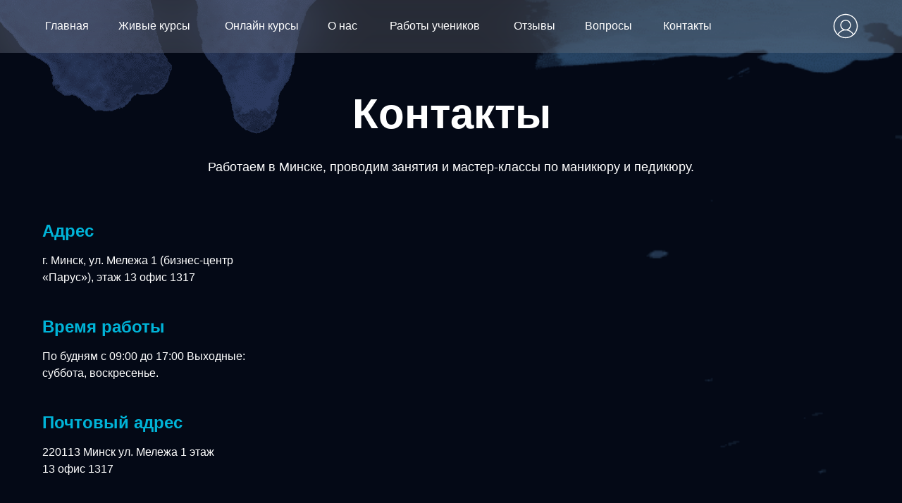

--- FILE ---
content_type: text/html; charset=UTF-8
request_url: https://dvesoroki.by/contacts
body_size: 35420
content:
<!DOCTYPE html> <html> <head> <meta charset="utf-8" /> <meta http-equiv="Content-Type" content="text/html; charset=utf-8" /> <meta name="viewport" content="width=device-width, initial-scale=1.0" /> <!--metatextblock--> <title>Контакты Школы Маникюра "Две Сороки"</title> <meta name="description" content="Контактные данные школы маникюра &quot;Две Сороки&quot; на официальном сайте." /> <meta property="og:url" content="https://dvesoroki.by/contacts" /> <meta property="og:title" content="Контакты Школы Маникюра &quot;Две Сороки&quot;" /> <meta property="og:description" content="Контактные данные школы маникюра &quot;Две Сороки&quot; на официальном сайте." /> <meta property="og:type" content="website" /> <meta property="og:image" content="https://static.tildacdn.biz/tild3731-3361-4536-b439-303032633737/_.png" /> <link rel="canonical" href="https://dvesoroki.by/contacts"> <!--/metatextblock--> <meta name="format-detection" content="telephone=no" /> <meta http-equiv="x-dns-prefetch-control" content="on"> <link rel="dns-prefetch" href="https://ws.tildacdn.com"> <link rel="dns-prefetch" href="https://static.tildacdn.biz"> <link rel="shortcut icon" href="https://static.tildacdn.biz/tild3266-3239-4565-b236-393462393734/favicon.ico" type="image/x-icon" /> <!-- Assets --> <script src="https://neo.tildacdn.com/js/tilda-fallback-1.0.min.js" async charset="utf-8"></script> <link rel="stylesheet" href="https://static.tildacdn.biz/css/tilda-grid-3.0.min.css" type="text/css" media="all" onerror="this.loaderr='y';"/> <link rel="stylesheet" href="https://static.tildacdn.biz/ws/project435024/tilda-blocks-page36295082.min.css?t=1753645280" type="text/css" media="all" onerror="this.loaderr='y';" /> <link rel="preconnect" href="https://fonts.gstatic.com"> <link href="https://fonts.googleapis.com/css2?family=Oswald:wght@300;400;500;600;700&subset=latin,cyrillic" rel="stylesheet"> <link rel="stylesheet" href="https://static.tildacdn.biz/css/tilda-animation-2.0.min.css" type="text/css" media="all" onerror="this.loaderr='y';" /> <link rel="stylesheet" href="https://static.tildacdn.biz/css/tilda-menusub-1.0.min.css" type="text/css" media="print" onload="this.media='all';" onerror="this.loaderr='y';" /> <noscript><link rel="stylesheet" href="https://static.tildacdn.biz/css/tilda-menusub-1.0.min.css" type="text/css" media="all" /></noscript> <link rel="stylesheet" href="https://static.tildacdn.biz/css/tilda-forms-1.0.min.css" type="text/css" media="all" onerror="this.loaderr='y';" /> <link rel="stylesheet" href="https://www.fonts.com/font/linotype/avenir-next-rounded?QueryFontType=Web&src=GoogleWebFonts" type="text/css" /> <script nomodule src="https://static.tildacdn.biz/js/tilda-polyfill-1.0.min.js" charset="utf-8"></script> <script type="text/javascript">function t_onReady(func) {if(document.readyState!='loading') {func();} else {document.addEventListener('DOMContentLoaded',func);}}
function t_onFuncLoad(funcName,okFunc,time) {if(typeof window[funcName]==='function') {okFunc();} else {setTimeout(function() {t_onFuncLoad(funcName,okFunc,time);},(time||100));}}function t396_initialScale(t){var e=document.getElementById("rec"+t);if(e){var r=e.querySelector(".t396__artboard");if(r){var a=document.documentElement.clientWidth,i=[],l,n=r.getAttribute("data-artboard-screens");if(n){n=n.split(",");for(var o=0;o<n.length;o++)i[o]=parseInt(n[o],10)}else i=[320,480,640,960,1200];for(var o=0;o<i.length;o++){var d=i[o];a>=d&&(l=d)}var c="edit"===window.allrecords.getAttribute("data-tilda-mode"),s="center"===t396_getFieldValue(r,"valign",l,i),g="grid"===t396_getFieldValue(r,"upscale",l,i),u=t396_getFieldValue(r,"height_vh",l,i),_=t396_getFieldValue(r,"height",l,i),f=!!window.opr&&!!window.opr.addons||!!window.opera||-1!==navigator.userAgent.indexOf(" OPR/");if(!c&&s&&!g&&!u&&_&&!f){var h=parseFloat((a/l).toFixed(3)),v=[r,r.querySelector(".t396__carrier"),r.querySelector(".t396__filter")],p=Math.floor(parseInt(_,10)*h)+"px",b;r.style.setProperty("--initial-scale-height",p);for(var o=0;o<v.length;o++)v[o].style.setProperty("height","var(--initial-scale-height)");t396_scaleInitial__getElementsToScale(r).forEach((function(t){t.style.zoom=h}))}}}}function t396_scaleInitial__getElementsToScale(t){return t?Array.prototype.slice.call(t.children).filter((function(t){return t&&(t.classList.contains("t396__elem")||t.classList.contains("t396__group"))})):[]}function t396_getFieldValue(t,e,r,a){var i,l=a[a.length-1];if(!(i=r===l?t.getAttribute("data-artboard-"+e):t.getAttribute("data-artboard-"+e+"-res-"+r)))for(var n=0;n<a.length;n++){var o=a[n];if(!(o<=r)&&(i=o===l?t.getAttribute("data-artboard-"+e):t.getAttribute("data-artboard-"+e+"-res-"+o)))break}return i}window.TN_SCALE_INITIAL_VER="1.0";</script> <script src="https://static.tildacdn.biz/js/jquery-1.10.2.min.js" charset="utf-8" onerror="this.loaderr='y';"></script> <script src="https://static.tildacdn.biz/js/tilda-scripts-3.0.min.js" charset="utf-8" defer onerror="this.loaderr='y';"></script> <script src="https://static.tildacdn.biz/ws/project435024/tilda-blocks-page36295082.min.js?t=1753645280" charset="utf-8" async onerror="this.loaderr='y';"></script> <script src="https://static.tildacdn.biz/js/tilda-lazyload-1.0.min.js" charset="utf-8" async onerror="this.loaderr='y';"></script> <script src="https://static.tildacdn.biz/js/tilda-animation-2.0.min.js" charset="utf-8" async onerror="this.loaderr='y';"></script> <script src="https://static.tildacdn.biz/js/tilda-zero-1.1.min.js" charset="utf-8" async onerror="this.loaderr='y';"></script> <script src="https://static.tildacdn.biz/js/tilda-menusub-1.0.min.js" charset="utf-8" async onerror="this.loaderr='y';"></script> <script src="https://static.tildacdn.biz/js/tilda-menu-1.0.min.js" charset="utf-8" async onerror="this.loaderr='y';"></script> <script src="https://static.tildacdn.biz/js/tilda-forms-1.0.min.js" charset="utf-8" async onerror="this.loaderr='y';"></script> <script src="https://static.tildacdn.biz/js/tilda-zero-forms-1.0.min.js" charset="utf-8" async onerror="this.loaderr='y';"></script> <script src="https://static.tildacdn.biz/js/tilda-animation-sbs-1.0.min.js" charset="utf-8" async onerror="this.loaderr='y';"></script> <script src="https://static.tildacdn.biz/js/tilda-zero-scale-1.0.min.js" charset="utf-8" async onerror="this.loaderr='y';"></script> <script src="https://static.tildacdn.biz/js/tilda-skiplink-1.0.min.js" charset="utf-8" async onerror="this.loaderr='y';"></script> <script src="https://static.tildacdn.biz/js/tilda-events-1.0.min.js" charset="utf-8" async onerror="this.loaderr='y';"></script> <!-- nominify begin --><!-- Google tag (gtag.js) --> <script async src="https://www.googletagmanager.com/gtag/js?id=G-1Y2ZDKLV8E"></script> <script>
  window.dataLayer = window.dataLayer || [];
  function gtag(){dataLayer.push(arguments);}
  gtag('js', new Date());

  gtag('config', 'G-1Y2ZDKLV8E');
</script> <!-- Meta Pixel Code --> <script>
!function(f,b,e,v,n,t,s)
{if(f.fbq)return;n=f.fbq=function(){n.callMethod?
n.callMethod.apply(n,arguments):n.queue.push(arguments)};
if(!f._fbq)f._fbq=n;n.push=n;n.loaded=!0;n.version='2.0';
n.queue=[];t=b.createElement(e);t.async=!0;
t.src=v;s=b.getElementsByTagName(e)[0];
s.parentNode.insertBefore(t,s)}(window, document,'script',
'https://connect.facebook.net/en_US/fbevents.js');
fbq('init', '230830900997676');
fbq('track', 'PageView');
</script> <noscript><img height="1" width="1" style="display:none"
src="https://www.facebook.com/tr?id=230830900997676&ev=PageView&noscript=1"
/></noscript> <!-- End Meta Pixel Code --><!-- nominify end --><script type="text/javascript">window.dataLayer=window.dataLayer||[];</script> <script type="text/javascript">(function() {if((/bot|google|yandex|baidu|bing|msn|duckduckbot|teoma|slurp|crawler|spider|robot|crawling|facebook/i.test(navigator.userAgent))===false&&typeof(sessionStorage)!='undefined'&&sessionStorage.getItem('visited')!=='y'&&document.visibilityState){var style=document.createElement('style');style.type='text/css';style.innerHTML='@media screen and (min-width: 980px) {.t-records {opacity: 0;}.t-records_animated {-webkit-transition: opacity ease-in-out .2s;-moz-transition: opacity ease-in-out .2s;-o-transition: opacity ease-in-out .2s;transition: opacity ease-in-out .2s;}.t-records.t-records_visible {opacity: 1;}}';document.getElementsByTagName('head')[0].appendChild(style);function t_setvisRecs(){var alr=document.querySelectorAll('.t-records');Array.prototype.forEach.call(alr,function(el) {el.classList.add("t-records_animated");});setTimeout(function() {Array.prototype.forEach.call(alr,function(el) {el.classList.add("t-records_visible");});sessionStorage.setItem("visited","y");},400);}
document.addEventListener('DOMContentLoaded',t_setvisRecs);}})();</script></head> <body class="t-body" style="margin:0;"> <!--allrecords--> <div id="allrecords" class="t-records" data-hook="blocks-collection-content-node" data-tilda-project-id="435024" data-tilda-page-id="36295082" data-tilda-page-alias="contacts" data-tilda-formskey="6317c25400f5f4f1c84874ff550732a1" data-tilda-stat-scroll="yes" data-tilda-lazy="yes" data-tilda-root-zone="biz" data-tilda-project-headcode="yes" data-tilda-project-country="BY"> <!--header--> <header id="t-header" class="t-records" data-hook="blocks-collection-content-node" data-tilda-project-id="435024" data-tilda-page-id="33553891" data-tilda-page-alias="header" data-tilda-formskey="6317c25400f5f4f1c84874ff550732a1" data-tilda-stat-scroll="yes" data-tilda-lazy="yes" data-tilda-root-zone="biz" data-tilda-project-headcode="yes" data-tilda-project-country="BY"> <div id="rec542314942" class="r t-rec" style=" " data-animationappear="off" data-record-type="396"> <!-- T396 --> <style>#rec542314942 .t396__artboard {height:75px;}#rec542314942 .t396__filter {height:75px;}#rec542314942 .t396__carrier{height:75px;background-position:center center;background-attachment:scroll;background-size:cover;background-repeat:no-repeat;}@media screen and (max-width:1199px) {#rec542314942 .t396__artboard,#rec542314942 .t396__filter,#rec542314942 .t396__carrier {height:60px;}#rec542314942 .t396__filter {}#rec542314942 .t396__carrier {background-attachment:scroll;}}@media screen and (max-width:959px) {#rec542314942 .t396__artboard,#rec542314942 .t396__filter,#rec542314942 .t396__carrier {}#rec542314942 .t396__filter {}#rec542314942 .t396__carrier {background-attachment:scroll;}}@media screen and (max-width:639px) {#rec542314942 .t396__artboard,#rec542314942 .t396__filter,#rec542314942 .t396__carrier {}#rec542314942 .t396__filter {}#rec542314942 .t396__carrier {background-attachment:scroll;}}@media screen and (max-width:479px) {#rec542314942 .t396__artboard,#rec542314942 .t396__filter,#rec542314942 .t396__carrier {}#rec542314942 .t396__filter {}#rec542314942 .t396__carrier {background-attachment:scroll;}}#rec542314942 .tn-elem[data-elem-id="1674734914456"]{color:#ffffff;text-align:center;z-index:2;top:24px;left:calc(50% - 600px + 106px);width:146px;height:26px;}#rec542314942 .tn-elem[data-elem-id="1674734914456"] .tn-atom{color:#ffffff;font-size:16px;font-family:'Montserrat',Arial,sans-serif;line-height:1.55;font-weight:400;border-radius:30px;background-position:center center;border-color:transparent ;border-style:solid;transition:background-color 0.2s ease-in-out,color 0.2s ease-in-out,border-color 0.2s ease-in-out;}@media (hover),(min-width:0\0) {#rec542314942 .tn-elem[data-elem-id="1674734914456"] .tn-atom:hover {}#rec542314942 .tn-elem[data-elem-id="1674734914456"] .tn-atom:hover {color:#00b4d8;}}@media screen and (max-width:1199px) {#rec542314942 .tn-elem[data-elem-id="1674734914456"] {top:-381px;left:calc(50% - 480px + -563px);}#rec542314942 .tn-elem[data-elem-id="1674734914456"] .tn-atom {background-size:cover;opacity:0;}}@media screen and (max-width:959px) {}@media screen and (max-width:639px) {}@media screen and (max-width:479px) {}#rec542314942 .tn-elem[data-elem-id="1674734984521"]{color:#ffffff;text-align:center;z-index:3;top:24px;left:calc(50% - 600px + 412px);width:68px;height:26px;}#rec542314942 .tn-elem[data-elem-id="1674734984521"] .tn-atom{color:#ffffff;font-size:16px;font-family:'Montserrat',Arial,sans-serif;line-height:1.55;font-weight:400;border-radius:30px;background-position:center center;border-color:transparent ;border-style:solid;transition:background-color 0.2s ease-in-out,color 0.2s ease-in-out,border-color 0.2s ease-in-out;}@media (hover),(min-width:0\0) {#rec542314942 .tn-elem[data-elem-id="1674734984521"] .tn-atom:hover {}#rec542314942 .tn-elem[data-elem-id="1674734984521"] .tn-atom:hover {color:#00b4d8;}}@media screen and (max-width:1199px) {#rec542314942 .tn-elem[data-elem-id="1674734984521"] {top:-381px;left:calc(50% - 480px + -559px);}#rec542314942 .tn-elem[data-elem-id="1674734984521"] .tn-atom {background-size:cover;opacity:0;}}@media screen and (max-width:959px) {}@media screen and (max-width:639px) {}@media screen and (max-width:479px) {}#rec542314942 .tn-elem[data-elem-id="1674734984784"]{color:#ffffff;text-align:center;z-index:4;top:24px;left:calc(50% - 600px + 253px);width:156px;height:26px;}#rec542314942 .tn-elem[data-elem-id="1674734984784"] .tn-atom{color:#ffffff;font-size:16px;font-family:'Montserrat',Arial,sans-serif;line-height:1.55;font-weight:400;border-radius:30px;background-position:center center;border-color:transparent ;border-style:solid;transition:background-color 0.2s ease-in-out,color 0.2s ease-in-out,border-color 0.2s ease-in-out;}@media (hover),(min-width:0\0) {#rec542314942 .tn-elem[data-elem-id="1674734984784"] .tn-atom:hover {}#rec542314942 .tn-elem[data-elem-id="1674734984784"] .tn-atom:hover {color:#00b4d8;}}@media screen and (max-width:1199px) {#rec542314942 .tn-elem[data-elem-id="1674734984784"] {top:-381px;left:calc(50% - 480px + -567px);}#rec542314942 .tn-elem[data-elem-id="1674734984784"] .tn-atom {background-size:cover;opacity:0;}}@media screen and (max-width:959px) {}@media screen and (max-width:639px) {}@media screen and (max-width:479px) {}#rec542314942 .tn-elem[data-elem-id="1674734986922"]{color:#ffffff;text-align:center;z-index:5;top:24px;left:calc(50% - 600px + 488px);width:177px;height:26px;}#rec542314942 .tn-elem[data-elem-id="1674734986922"] .tn-atom{color:#ffffff;font-size:16px;font-family:'Montserrat',Arial,sans-serif;line-height:1.55;font-weight:400;border-radius:30px;background-position:center center;border-color:transparent ;border-style:solid;transition:background-color 0.2s ease-in-out,color 0.2s ease-in-out,border-color 0.2s ease-in-out;}@media (hover),(min-width:0\0) {#rec542314942 .tn-elem[data-elem-id="1674734986922"] .tn-atom:hover {}#rec542314942 .tn-elem[data-elem-id="1674734986922"] .tn-atom:hover {color:#00b4d8;}}@media screen and (max-width:1199px) {#rec542314942 .tn-elem[data-elem-id="1674734986922"] {top:-381px;left:calc(50% - 480px + -574px);}#rec542314942 .tn-elem[data-elem-id="1674734986922"] .tn-atom {background-size:cover;opacity:0;}}@media screen and (max-width:959px) {}@media screen and (max-width:639px) {}@media screen and (max-width:479px) {}#rec542314942 .tn-elem[data-elem-id="1674734986925"]{color:#ffffff;text-align:center;z-index:6;top:24px;left:calc(50% - 600px + 770px);width:106px;height:26px;}#rec542314942 .tn-elem[data-elem-id="1674734986925"] .tn-atom{color:#ffffff;font-size:16px;font-family:'Montserrat',Arial,sans-serif;line-height:1.55;font-weight:400;border-radius:30px;background-position:center center;border-color:transparent ;border-style:solid;transition:background-color 0.2s ease-in-out,color 0.2s ease-in-out,border-color 0.2s ease-in-out;}@media (hover),(min-width:0\0) {#rec542314942 .tn-elem[data-elem-id="1674734986925"] .tn-atom:hover {}#rec542314942 .tn-elem[data-elem-id="1674734986925"] .tn-atom:hover {color:#00b4d8;}}@media screen and (max-width:1199px) {#rec542314942 .tn-elem[data-elem-id="1674734986925"] {top:-381px;left:calc(50% - 480px + -539px);}#rec542314942 .tn-elem[data-elem-id="1674734986925"] .tn-atom {background-size:cover;opacity:0;}}@media screen and (max-width:959px) {}@media screen and (max-width:639px) {}@media screen and (max-width:479px) {}#rec542314942 .tn-elem[data-elem-id="1674734986929"]{color:#ffffff;text-align:center;z-index:7;top:24px;left:calc(50% - 600px + 674px);width:88px;height:26px;}#rec542314942 .tn-elem[data-elem-id="1674734986929"] .tn-atom{color:#ffffff;font-size:16px;font-family:'Montserrat',Arial,sans-serif;line-height:1.55;font-weight:400;border-radius:30px;background-position:center center;border-color:transparent ;border-style:solid;transition:background-color 0.2s ease-in-out,color 0.2s ease-in-out,border-color 0.2s ease-in-out;}@media (hover),(min-width:0\0) {#rec542314942 .tn-elem[data-elem-id="1674734986929"] .tn-atom:hover {}#rec542314942 .tn-elem[data-elem-id="1674734986929"] .tn-atom:hover {color:#00b4d8;}}@media screen and (max-width:1199px) {#rec542314942 .tn-elem[data-elem-id="1674734986929"] {top:-381px;left:calc(50% - 480px + -530px);}#rec542314942 .tn-elem[data-elem-id="1674734986929"] .tn-atom {background-size:cover;opacity:0;}}@media screen and (max-width:959px) {}@media screen and (max-width:639px) {}@media screen and (max-width:479px) {}#rec542314942 .tn-elem[data-elem-id="1674735048705"]{color:#ffffff;text-align:center;z-index:8;top:24px;left:calc(50% - 600px + 882px);width:106px;height:26px;}#rec542314942 .tn-elem[data-elem-id="1674735048705"] .tn-atom{color:#ffffff;font-size:16px;font-family:'Montserrat',Arial,sans-serif;line-height:1.55;font-weight:400;border-radius:30px;background-position:center center;border-color:transparent ;border-style:solid;transition:background-color 0.2s ease-in-out,color 0.2s ease-in-out,border-color 0.2s ease-in-out;}@media (hover),(min-width:0\0) {#rec542314942 .tn-elem[data-elem-id="1674735048705"] .tn-atom:hover {}#rec542314942 .tn-elem[data-elem-id="1674735048705"] .tn-atom:hover {color:#00b4d8;}}@media screen and (max-width:1199px) {#rec542314942 .tn-elem[data-elem-id="1674735048705"] {top:-381px;left:calc(50% - 480px + -539px);}#rec542314942 .tn-elem[data-elem-id="1674735048705"] .tn-atom {background-size:cover;opacity:0;}}@media screen and (max-width:959px) {}@media screen and (max-width:639px) {}@media screen and (max-width:479px) {}#rec542314942 .tn-elem[data-elem-id="1674736408215"]{z-index:9;top:-310px;left:calc(50% - 600px + -810px);width:32px;height:auto;}#rec542314942 .tn-elem[data-elem-id="1674736408215"] .tn-atom{opacity:0;background-position:center center;border-color:transparent ;border-style:solid;}#rec542314942 .tn-elem[data-elem-id="1674736408215"] .tn-atom__img {}@media screen and (max-width:1199px) {#rec542314942 .tn-elem[data-elem-id="1674736408215"] {top:12px;left:calc(50% - 480px + 914px);width:36px;height:auto;}#rec542314942 .tn-elem[data-elem-id="1674736408215"] .tn-atom {background-size:cover;opacity:1;}}@media screen and (max-width:959px) {#rec542314942 .tn-elem[data-elem-id="1674736408215"] {left:calc(50% - 320px + 594px);height:auto;}}@media screen and (max-width:639px) {#rec542314942 .tn-elem[data-elem-id="1674736408215"] {left:calc(50% - 240px + 434px);height:auto;}}@media screen and (max-width:479px) {#rec542314942 .tn-elem[data-elem-id="1674736408215"] {top:15px;left:calc(50% - 160px + 278px);width:32px;height:auto;}}#rec542314942 .tn-elem[data-elem-id="1674736649174"]{color:#ffffff;z-index:10;top:-320px;left:calc(50% - 600px + -570px);width:560px;height:auto;}#rec542314942 .tn-elem[data-elem-id="1674736649174"] .tn-atom{color:#ffffff;font-size:16px;font-family:'Montserrat',Arial,sans-serif;line-height:1.55;font-weight:400;opacity:0;background-position:center center;border-color:transparent ;border-style:solid;}@media screen and (max-width:1199px) {#rec542314942 .tn-elem[data-elem-id="1674736649174"] {top:18px;left:calc(50% - 480px + 10px);height:auto;}#rec542314942 .tn-elem[data-elem-id="1674736649174"] .tn-atom {background-size:cover;opacity:1;}}@media screen and (max-width:959px) {#rec542314942 .tn-elem[data-elem-id="1674736649174"] {width:399px;height:auto;}}@media screen and (max-width:639px) {#rec542314942 .tn-elem[data-elem-id="1674736649174"] {top:19px;height:auto;}#rec542314942 .tn-elem[data-elem-id="1674736649174"] .tn-atom{font-size:14px;background-size:cover;}}@media screen and (max-width:479px) {#rec542314942 .tn-elem[data-elem-id="1674736649174"] {top:13px;left:calc(50% - 160px + 10px);width:208px;height:auto;}#rec542314942 .tn-elem[data-elem-id="1674736649174"] .tn-atom{font-size:12px;line-height:1.45;background-size:cover;}}#rec542314942 .tn-elem[data-elem-id="1674735125697"]{z-index:11;top:15px;left:calc(50% - 600px + 1138px);width:44px;height:auto;}@media (min-width:1200px) {#rec542314942 .tn-elem.t396__elem--anim-hidden[data-elem-id="1674735125697"] {opacity:0;}}#rec542314942 .tn-elem[data-elem-id="1674735125697"] .tn-atom{background-position:center center;border-color:transparent ;border-style:solid;}#rec542314942 .tn-elem[data-elem-id="1674735125697"] .tn-atom__img {}@media screen and (max-width:1199px) {#rec542314942 .tn-elem[data-elem-id="1674735125697"] {top:10px;left:calc(50% - 480px + 854px);width:40px;height:auto;}}@media screen and (max-width:959px) {#rec542314942 .tn-elem[data-elem-id="1674735125697"] {left:calc(50% - 320px + 534px);height:auto;}}@media screen and (max-width:639px) {#rec542314942 .tn-elem[data-elem-id="1674735125697"] {left:calc(50% - 240px + 374px);height:auto;}}@media screen and (max-width:479px) {#rec542314942 .tn-elem[data-elem-id="1674735125697"] {top:13px;left:calc(50% - 160px + 235px);width:35px;height:auto;}}#rec542314942 .tn-elem[data-elem-id="1674836423371"]{color:#ffffff;text-align:center;z-index:12;top:24px;left:calc(50% - 600px + 7px);width:96px;height:26px;}#rec542314942 .tn-elem[data-elem-id="1674836423371"] .tn-atom{color:#ffffff;font-size:16px;font-family:'Montserrat',Arial,sans-serif;line-height:1.55;font-weight:400;border-radius:30px;background-position:center center;border-color:transparent ;border-style:solid;transition:background-color 0.2s ease-in-out,color 0.2s ease-in-out,border-color 0.2s ease-in-out;}@media (hover),(min-width:0\0) {#rec542314942 .tn-elem[data-elem-id="1674836423371"] .tn-atom:hover {}#rec542314942 .tn-elem[data-elem-id="1674836423371"] .tn-atom:hover {color:#00b4d8;}}@media screen and (max-width:1199px) {#rec542314942 .tn-elem[data-elem-id="1674836423371"] {top:-371pxpx;left:calc(50% - 480px + -553pxpx);}#rec542314942 .tn-elem[data-elem-id="1674836423371"] .tn-atom {background-size:cover;opacity:0;}}@media screen and (max-width:959px) {}@media screen and (max-width:639px) {}@media screen and (max-width:479px) {}</style> <div class='t396'> <div class="t396__artboard" data-artboard-recid="542314942" data-artboard-screens="320,480,640,960,1200" data-artboard-height="75" data-artboard-valign="center" data-artboard-upscale="grid" data-artboard-height-res-960="60"> <div class="t396__carrier" data-artboard-recid="542314942"></div> <div class="t396__filter" data-artboard-recid="542314942"></div> <div class='t396__elem tn-elem tn-elem__5423149421674734914456' data-elem-id='1674734914456' data-elem-type='button' data-field-top-value="24" data-field-left-value="106" data-field-height-value="26" data-field-width-value="146" data-field-axisy-value="top" data-field-axisx-value="left" data-field-container-value="grid" data-field-topunits-value="px" data-field-leftunits-value="px" data-field-heightunits-value="px" data-field-widthunits-value="px" data-field-top-res-960-value="-381" data-field-left-res-960-value="-563"> <a class='tn-atom' href="/life-courses">Живые курсы</a> </div> <div class='t396__elem tn-elem tn-elem__5423149421674734984521' data-elem-id='1674734984521' data-elem-type='button' data-field-top-value="24" data-field-left-value="412" data-field-height-value="26" data-field-width-value="68" data-field-axisy-value="top" data-field-axisx-value="left" data-field-container-value="grid" data-field-topunits-value="px" data-field-leftunits-value="px" data-field-heightunits-value="px" data-field-widthunits-value="px" data-field-top-res-960-value="-381" data-field-left-res-960-value="-559"> <a class='tn-atom' href="/about">О нас</a> </div> <div class='t396__elem tn-elem tn-elem__5423149421674734984784' data-elem-id='1674734984784' data-elem-type='button' data-field-top-value="24" data-field-left-value="253" data-field-height-value="26" data-field-width-value="156" data-field-axisy-value="top" data-field-axisx-value="left" data-field-container-value="grid" data-field-topunits-value="px" data-field-leftunits-value="px" data-field-heightunits-value="px" data-field-widthunits-value="px" data-field-top-res-960-value="-381" data-field-left-res-960-value="-567"> <a class='tn-atom' href="/online-courses">Онлайн курсы</a> </div> <div class='t396__elem tn-elem tn-elem__5423149421674734986922' data-elem-id='1674734986922' data-elem-type='button' data-field-top-value="24" data-field-left-value="488" data-field-height-value="26" data-field-width-value="177" data-field-axisy-value="top" data-field-axisx-value="left" data-field-container-value="grid" data-field-topunits-value="px" data-field-leftunits-value="px" data-field-heightunits-value="px" data-field-widthunits-value="px" data-field-top-res-960-value="-381" data-field-left-res-960-value="-574"> <a class='tn-atom' href="https://dvesoroki.by/#rec542433300">Работы учеников</a> </div> <div class='t396__elem tn-elem tn-elem__5423149421674734986925' data-elem-id='1674734986925' data-elem-type='button' data-field-top-value="24" data-field-left-value="770" data-field-height-value="26" data-field-width-value="106" data-field-axisy-value="top" data-field-axisx-value="left" data-field-container-value="grid" data-field-topunits-value="px" data-field-leftunits-value="px" data-field-heightunits-value="px" data-field-widthunits-value="px" data-field-top-res-960-value="-381" data-field-left-res-960-value="-539"> <a class='tn-atom' href="https://dvesoroki.by/answers">Вопросы</a> </div> <div class='t396__elem tn-elem tn-elem__5423149421674734986929' data-elem-id='1674734986929' data-elem-type='button' data-field-top-value="24" data-field-left-value="674" data-field-height-value="26" data-field-width-value="88" data-field-axisy-value="top" data-field-axisx-value="left" data-field-container-value="grid" data-field-topunits-value="px" data-field-leftunits-value="px" data-field-heightunits-value="px" data-field-widthunits-value="px" data-field-top-res-960-value="-381" data-field-left-res-960-value="-530"> <a class='tn-atom' href="/reviews">Отзывы</a> </div> <div class='t396__elem tn-elem tn-elem__5423149421674735048705' data-elem-id='1674735048705' data-elem-type='button' data-field-top-value="24" data-field-left-value="882" data-field-height-value="26" data-field-width-value="106" data-field-axisy-value="top" data-field-axisx-value="left" data-field-container-value="grid" data-field-topunits-value="px" data-field-leftunits-value="px" data-field-heightunits-value="px" data-field-widthunits-value="px" data-field-top-res-960-value="-381" data-field-left-res-960-value="-539"> <a class='tn-atom' href="/contacts">Контакты</a> </div> <div class='t396__elem tn-elem tn-elem__5423149421674736408215' data-elem-id='1674736408215' data-elem-type='image' data-field-top-value="-310" data-field-left-value="-810" data-field-width-value="32" data-field-axisy-value="top" data-field-axisx-value="left" data-field-container-value="grid" data-field-topunits-value="px" data-field-leftunits-value="px" data-field-heightunits-value="" data-field-widthunits-value="px" data-field-filewidth-value="50" data-field-fileheight-value="50" data-field-top-res-320-value="15" data-field-left-res-320-value="278" data-field-width-res-320-value="32" data-field-left-res-480-value="434" data-field-left-res-640-value="594" data-field-top-res-960-value="12" data-field-left-res-960-value="914" data-field-width-res-960-value="36"> <a class='tn-atom' href="#menuopen"> <img class='tn-atom__img t-img' data-original='https://static.tildacdn.biz/tild3938-3165-4266-a539-316431386236/icons8--48.png'
src='https://thb.tildacdn.biz/tild3938-3165-4266-a539-316431386236/-/resize/20x/icons8--48.png'
alt='' imgfield='tn_img_1674736408215'
/> </a> </div> <div class='t396__elem tn-elem tn-elem__5423149421674736649174' data-elem-id='1674736649174' data-elem-type='text' data-field-top-value="-320" data-field-left-value="-570" data-field-width-value="560" data-field-axisy-value="top" data-field-axisx-value="left" data-field-container-value="grid" data-field-topunits-value="px" data-field-leftunits-value="px" data-field-heightunits-value="" data-field-widthunits-value="px" data-field-top-res-320-value="13" data-field-left-res-320-value="10" data-field-width-res-320-value="208" data-field-top-res-480-value="19" data-field-width-res-640-value="399" data-field-top-res-960-value="18" data-field-left-res-960-value="10"> <div class='tn-atom'field='tn_text_1674736649174'><span style="color: rgb(255, 255, 255);">Школа маникюра и педикюра</span> "Две Сороки"</div> </div> <div class='t396__elem tn-elem tn-elem__5423149421674735125697 ' data-elem-id='1674735125697' data-elem-type='image' data-field-top-value="15" data-field-left-value="1138" data-field-width-value="44" data-field-axisy-value="top" data-field-axisx-value="left" data-field-container-value="grid" data-field-topunits-value="px" data-field-leftunits-value="px" data-field-heightunits-value="" data-field-widthunits-value="px" data-animate-sbs-event="hover" data-animate-sbs-opts="[{'ti':0,'mx':0,'my':0,'sx':1,'sy':1,'op':1,'ro':0,'bl':'0','ea':'','dt':0},{'ti':100,'mx':0,'my':0,'sx':1.1,'sy':1.1,'op':1,'ro':0,'bl':'0','ea':'','dt':0}]" data-field-filewidth-value="44" data-field-fileheight-value="44" data-field-top-res-320-value="13" data-field-left-res-320-value="235" data-field-width-res-320-value="35" data-field-left-res-480-value="374" data-field-left-res-640-value="534" data-field-top-res-960-value="10" data-field-left-res-960-value="854" data-field-width-res-960-value="40"> <a class='tn-atom' href="https://school.dvesoroki.by/cms/system/login" rel="nofollow"> <img class='tn-atom__img t-img' data-original='https://static.tildacdn.biz/tild3037-6265-4531-b036-326565653262/4.svg'
src='https://static.tildacdn.biz/tild3037-6265-4531-b036-326565653262/4.svg'
alt='' imgfield='tn_img_1674735125697'
/> </a> </div> <div class='t396__elem tn-elem tn-elem__5423149421674836423371' data-elem-id='1674836423371' data-elem-type='button' data-field-top-value="24" data-field-left-value="7" data-field-height-value="26" data-field-width-value="96" data-field-axisy-value="top" data-field-axisx-value="left" data-field-container-value="grid" data-field-topunits-value="px" data-field-leftunits-value="px" data-field-heightunits-value="px" data-field-widthunits-value="px" data-field-top-res-960-value="-371px" data-field-left-res-960-value="-553px"> <a class='tn-atom' href="/">Главная</a> </div> </div> </div> <script>t_onReady(function() {t_onFuncLoad('t396_init',function() {t396_init('542314942');});});</script> <!-- /T396 --> </div> <div id="rec543827637" class="r t-rec" style=" " data-animationappear="off" data-record-type="360"> <!-- T360 --> <style>.t-records{opacity:0;}.t-records_animated{-webkit-transition:opacity ease-in-out 1.5s;-moz-transition:opacity ease-in-out 1.5s;-o-transition:opacity ease-in-out 1.5s;transition:opacity ease-in-out 1.5s;}.t-records.t-records_visible,.t-records .t-records{opacity:1;}</style> <script>t_onReady(function() {var allRecords=document.querySelector('.t-records');window.addEventListener('pageshow',function(event) {if(event.persisted) {allRecords.classList.add('t-records_visible');}});var rec=document.querySelector('#rec543827637');if(!rec) return;rec.setAttribute('data-animationappear','off');rec.style.opacity='1';allRecords.classList.add('t-records_animated');setTimeout(function() {allRecords.classList.add('t-records_visible');},200);});</script> <script>t_onReady(function() {var selects='button:not(.t-submit):not(.t835__btn_next):not(.t835__btn_prev):not(.t835__btn_result):not(.t862__btn_next):not(.t862__btn_prev):not(.t862__btn_result):not(.t854__news-btn):not(.t862__btn_next),' +
'a:not([href*="#"]):not(.carousel-control):not(.t-carousel__control):not(.t807__btn_reply):not([href^="#price"]):not([href^="javascript"]):not([href^="mailto"]):not([href^="tel"]):not([href^="link_sub"]):not(.js-feed-btn-show-more):not(.t367__opener):not([href^="https://www.dropbox.com/"])';var elements=document.querySelectorAll(selects);Array.prototype.forEach.call(elements,function(element) {if(element.getAttribute('data-menu-submenu-hook')) return;element.addEventListener('click',function(event) {var goTo=this.getAttribute('href');if(goTo!==null) {var ctrl=event.ctrlKey;var cmd=event.metaKey&&navigator.platform.indexOf('Mac')!==-1;if(!ctrl&&!cmd) {var target=this.getAttribute('target');if(target!=='_blank') {event.preventDefault();var allRecords=document.querySelector('.t-records');if(allRecords) {allRecords.classList.remove('t-records_visible');}
setTimeout(function() {window.location=goTo;},500);}}}});});});</script> <style>.t360__bar{background-color:#00b4d8;}</style> <script>t_onReady(function() {var isSafari=/Safari/.test(navigator.userAgent)&&/Apple Computer/.test(navigator.vendor);if(!isSafari) {document.body.insertAdjacentHTML('beforeend','<div class="t360__progress"><div class="t360__bar"></div></div>');setTimeout(function() {var bar=document.querySelector('.t360__bar');if(bar) bar.classList.add('t360__barprogress');},10);}});window.addEventListener('load',function() {var bar=document.querySelector('.t360__bar');if(!bar) return;bar.classList.remove('t360__barprogress');bar.classList.add('t360__barprogressfinished');setTimeout(function() {bar.classList.add('t360__barprogresshidden');},20);setTimeout(function() {var progress=document.querySelector('.t360__progress');if(progress) progress.style.display='none';},500);});</script> </div> <div id="rec542314643" class="r t-rec" style=" " data-animationappear="off" data-record-type="131"> <!-- T123 --> <div class="t123"> <div class="t-container_100 "> <div class="t-width t-width_100 "> <!-- nominify begin --> <style>

/*Стили для основного меню*/
#rec542314942 {
    position: fixed;
    top: 0px;
    left: 0px;
    width:100%;
    z-index:777;
    background-color: #ffffff25;
    backdrop-filter: blur(43px);
    transform: translateY(0%) !important;
}
/*Стили для выпадающего меню */
.dr1menu{
    position: fixed;
    width: 100%;
    top: 90px;
    left: 0px;
    display:none !important;
}

</style> <!-- nominify end --> </div> </div> </div> </div> <div id="rec542314846" class="r t-rec t-rec_pt_0 t-rec_pb_0" style="padding-top:0px;padding-bottom:0px; " data-animationappear="off" data-record-type="450"> <!-- t450 --> <div id="nav542314846marker"></div> <div class="t450__overlay"> <div class="t450__overlay_bg"
style="background-color:#00b4d8; opacity:0.30;"> </div> </div> <div id="nav542314846" class="t450 " data-tooltip-hook="#menuopen"
style="max-width: 270px;background-color: #303030;"> <button type="button"
class="t450__close-button t450__close t450_opened "
style="background-color: #303030;"
aria-label="Закрыть меню"> <div class="t450__close_icon"> <span style="background-color:#ffffff;"></span> <span style="background-color:#ffffff;"></span> <span style="background-color:#ffffff;"></span> <span style="background-color:#ffffff;"></span> </div> </button> <div class="t450__container t-align_left"> <div class="t450__top"> <nav class="t450__menu"> <ul role="list" class="t450__list t-menu__list"> <li class="t450__list_item"> <a class="t-menu__link-item "
href="/" data-menu-submenu-hook="" data-menu-item-number="1">
Главная
</a> </li> <li class="t450__list_item"> <a class="t-menu__link-item t450__link-item_submenu"
href=""
aria-expanded="false" role="button" data-menu-submenu-hook="link_sub2_542314846" data-menu-item-number="2">
Живые курсы
</a> <div class="t-menusub" data-submenu-hook="link_sub2_542314846" data-submenu-margin="15px" data-add-submenu-arrow=""> <div class="t-menusub__menu"> <div class="t-menusub__content"> <ul role="list" class="t-menusub__list"> <li class="t-menusub__list-item t-name t-name_xs"> <a class="t-menusub__link-item t-name t-name_xs"
href="https://dvesoroki.by/start"
target="_blank" data-menu-item-number="2">Маникюр с нуля </a> </li> <li class="t-menusub__list-item t-name t-name_xs"> <a class="t-menusub__link-item t-name t-name_xs"
href="https://dvesoroki.by/oshibki"
target="_blank" data-menu-item-number="2">Работа над ошибками</a> </li> <li class="t-menusub__list-item t-name t-name_xs"> <a class="t-menusub__link-item t-name t-name_xs"
href="https://dvesoroki.by/gel-french"
target="_blank" data-menu-item-number="2">Гель. Френч</a> </li> <li class="t-menusub__list-item t-name t-name_xs"> <a class="t-menusub__link-item t-name t-name_xs"
href="https://dvesoroki.by/estetika"
target="_blank" data-menu-item-number="2">Эстетика педикюра</a> </li> <li class="t-menusub__list-item t-name t-name_xs"> <a class="t-menusub__link-item t-name t-name_xs"
href="https://dvesoroki.by/slimstrong"
target="_blank" data-menu-item-number="2">Slim&amp;Strong</a> </li> <li class="t-menusub__list-item t-name t-name_xs"> <a class="t-menusub__link-item t-name t-name_xs"
href="https://dvesoroki.by/speed"
target="_blank" data-menu-item-number="2">Здоровая скорость мастера маникюра </a> </li> </ul> </div> </div> </div> </li> <li class="t450__list_item"> <a class="t-menu__link-item "
href="/online-courses" data-menu-submenu-hook="" data-menu-item-number="3">
Онлайн курсы
</a> </li> <li class="t450__list_item"> <a class="t-menu__link-item "
href="https://dvesoroki.by/#rec542433300" data-menu-submenu-hook="" data-menu-item-number="4">
Работы учеников
</a> </li> <li class="t450__list_item"> <a class="t-menu__link-item "
href="/about" data-menu-submenu-hook="" data-menu-item-number="5">
О нас
</a> </li> <li class="t450__list_item"> <a class="t-menu__link-item "
href="/reviews" data-menu-submenu-hook="" data-menu-item-number="6">
Отзывы
</a> </li> <li class="t450__list_item"> <a class="t-menu__link-item "
href="https://dvesoroki.by/answers" data-menu-submenu-hook="" data-menu-item-number="7">
Вопросы
</a> </li> <li class="t450__list_item"> <a class="t-menu__link-item "
href="/contacts" data-menu-submenu-hook="" data-menu-item-number="8">
Контакты
</a> </li> </ul> </nav> </div> <div class="t450__rightside"> <div class="t450__rightcontainer"> <div class="t450__right_social_links"> <div class="t-sociallinks"> <ul role="list" class="t-sociallinks__wrapper" aria-label="Соц. сети"> <!-- new soclinks --><li class="t-sociallinks__item t-sociallinks__item_facebook"><a href="https://www.facebook.com/DveSorokiSchool#nofollow" target="_blank" rel="nofollow" aria-label="facebook" style="width: 30px; height: 30px;"><svg class="t-sociallinks__svg" role="presentation" width=30px height=30px viewBox="0 0 100 100" fill="none" xmlns="http://www.w3.org/2000/svg"> <path fill-rule="evenodd" clip-rule="evenodd" d="M50 100c27.6142 0 50-22.3858 50-50S77.6142 0 50 0 0 22.3858 0 50s22.3858 50 50 50Zm3.431-73.9854c-2.5161.0701-5.171.6758-7.0464 2.4577-1.5488 1.4326-2.329 3.5177-2.5044 5.602-.0534 1.4908-.0458 2.9855-.0382 4.4796.0058 1.1205.0115 2.2407-.0085 3.3587-.6888.005-1.3797.0036-2.0709.0021-.9218-.0019-1.8441-.0038-2.7626.0096 0 .8921.0013 1.7855.0026 2.6797.0026 1.791.0052 3.5853-.0026 5.3799.9185.0134 1.8409.0115 2.7627.0096.6912-.0015 1.382-.0029 2.0708.0021.0155 3.5565.0127 7.1128.0098 10.669-.0036 4.4452-.0072 8.8903.0252 13.3354 1.8903-.0134 3.7765-.0115 5.6633-.0095 1.4152.0014 2.8306.0028 4.2484-.0022.0117-4.0009.0088-7.9986.0058-11.9963-.0029-3.9979-.0058-7.9957.0059-11.9964.9533-.005 1.9067-.0036 2.86-.0021 1.2713.0019 2.5425.0038 3.8137-.0096.396-2.679.7335-5.3814.9198-8.0947-1.2576-.0058-2.5155-.0058-3.7734-.0058-1.2578 0-2.5157 0-3.7734-.0059 0-.4689-.0007-.9378-.0014-1.4066-.0022-1.4063-.0044-2.8123.0131-4.2188.198-1.0834 1.3158-1.9104 2.3992-1.8403h5.1476c.0117-2.8069.0117-5.602 0-8.4089-.6636 0-1.3273-.0007-1.9911-.0014-1.9915-.0022-3.9832-.0044-5.975.0131Z" fill="#ffffff"/> </svg></a></li>&nbsp;<li class="t-sociallinks__item t-sociallinks__item_instagram"><a href="https://www.instagram.com/dve_soroki/#nofollow" target="_blank" rel="nofollow" aria-label="instagram" style="width: 30px; height: 30px;"><svg class="t-sociallinks__svg" role="presentation" width=30px height=30px viewBox="0 0 100 100" fill="none" xmlns="http://www.w3.org/2000/svg"> <path fill-rule="evenodd" clip-rule="evenodd" d="M50 100C77.6142 100 100 77.6142 100 50C100 22.3858 77.6142 0 50 0C22.3858 0 0 22.3858 0 50C0 77.6142 22.3858 100 50 100ZM25 39.3918C25 31.4558 31.4566 25 39.3918 25H60.6082C68.5442 25 75 31.4566 75 39.3918V60.8028C75 68.738 68.5442 75.1946 60.6082 75.1946H39.3918C31.4558 75.1946 25 68.738 25 60.8028V39.3918ZM36.9883 50.0054C36.9883 42.8847 42.8438 37.0922 50.0397 37.0922C57.2356 37.0922 63.0911 42.8847 63.0911 50.0054C63.0911 57.1252 57.2356 62.9177 50.0397 62.9177C42.843 62.9177 36.9883 57.1252 36.9883 50.0054ZM41.7422 50.0054C41.7422 54.5033 45.4641 58.1638 50.0397 58.1638C54.6153 58.1638 58.3372 54.5041 58.3372 50.0054C58.3372 45.5066 54.6145 41.8469 50.0397 41.8469C45.4641 41.8469 41.7422 45.5066 41.7422 50.0054ZM63.3248 39.6355C65.0208 39.6355 66.3956 38.2606 66.3956 36.5646C66.3956 34.8687 65.0208 33.4938 63.3248 33.4938C61.6288 33.4938 60.2539 34.8687 60.2539 36.5646C60.2539 38.2606 61.6288 39.6355 63.3248 39.6355Z" fill="#ffffff"/> </svg></a></li>&nbsp;<li class="t-sociallinks__item t-sociallinks__item_vk"><a href="https://vk.com/dvesorroki#nofollow" target="_blank" rel="nofollow" aria-label="vk" style="width: 30px; height: 30px;"><svg class="t-sociallinks__svg" role="presentation" width=30px height=30px viewBox="0 0 100 100" fill="none"
xmlns="http://www.w3.org/2000/svg"> <path fill-rule="evenodd" clip-rule="evenodd"
d="M50 100c27.614 0 50-22.386 50-50S77.614 0 50 0 0 22.386 0 50s22.386 50 50 50ZM25 34c.406 19.488 10.15 31.2 27.233 31.2h.968V54.05c6.278.625 11.024 5.216 12.93 11.15H75c-2.436-8.87-8.838-13.773-12.836-15.647C66.162 47.242 71.783 41.62 73.126 34h-8.058c-1.749 6.184-6.932 11.805-11.867 12.336V34h-8.057v21.611C40.147 54.362 33.838 48.304 33.556 34H25Z"
fill="#ffffff" /> </svg></a></li><!-- /new soclinks --> </ul> </div> </div> <div class="t450__right_buttons"> <div class="t450__right_buttons_wrap"> <div class="t450__right_buttons_but "> <a href="https://school.dvesoroki.by/cms/system/login#nofollow" target=""
class="t-btn t-btn_sm " data-buttonfieldset="button"
style="color:#ffffff;border:1px solid #ffffff;border-radius:30px; -moz-border-radius:30px; -webkit-border-radius:30px;font-family:Montserrat;font-weight:400;"> <table role="presentation" style="width:100%; height:100%;"> <tr> <td>Личный кабинет</td> </tr> </table> </a> </div> </div> </div> </div> </div> </div> </div> <script>t_onReady(function() {var rec=document.querySelector('#rec542314846');if(!rec) return;rec.setAttribute('data-animationappear','off');rec.style.opacity=1;t_onFuncLoad('t450_initMenu',function() {t450_initMenu('542314846');});});</script> <style>@media (hover:hover),(min-width:0\0) {#rec542314846 .t-btn:not(.t-animate_no-hover):hover {border-color:#00b4d8 !important;background-color:#00b4d8 !important;}#rec542314846 .t-btn:not(.t-animate_no-hover):focus-visible {border-color:#00b4d8 !important;background-color:#00b4d8 !important;}#rec542314846 .t-btn:not(.t-animate_no-hover) {transition-property:background-color,color,border-color,box-shadow;transition-duration:0.2s;transition-timing-function:ease-in-out;}}</style> <style>#rec542314846 .t-menu__link-item{-webkit-transition:color 0.3s ease-in-out,opacity 0.3s ease-in-out;transition:color 0.3s ease-in-out,opacity 0.3s ease-in-out;}#rec542314846 .t-menu__link-item.t-active:not(.t978__menu-link){color:#00b4d8 !important;}@supports (overflow:-webkit-marquee) and (justify-content:inherit){#rec542314846 .t-menu__link-item,#rec542314846 .t-menu__link-item.t-active{opacity:1 !important;}}</style> <script>t_onReady(function() {setTimeout(function(){t_onFuncLoad('t_menusub_init',function() {t_menusub_init('542314846');});},500);});</script> <style>@media screen and (max-width:980px){#rec542314846 .t-menusub__menu .t-menusub__link-item{color:#ffffff !important;}#rec542314846 .t-menusub__menu .t-menusub__link-item.t-active{color:#ffffff !important;}}</style> <style> #rec542314846 a.t-menusub__link-item{font-size:16px;color:#ffffff;font-weight:400;font-family:'Montserrat';}</style> <style> #rec542314846 a.t-menu__link-item{font-size:16px;color:#ffffff;font-weight:400;font-family:'Montserrat';}</style> </div> </header> <!--/header--> <div id="rec586335247" class="r t-rec" style=" " data-animationappear="off" data-record-type="396"> <!-- T396 --> <style>#rec586335247 .t396__artboard {height:1266px;background-color:#040916;overflow:visible;}#rec586335247 .t396__filter {height:1266px;}#rec586335247 .t396__carrier{height:1266px;background-position:center center;background-attachment:scroll;background-size:cover;background-repeat:no-repeat;}@media screen and (max-width:1199px) {#rec586335247 .t396__artboard,#rec586335247 .t396__filter,#rec586335247 .t396__carrier {height:1231px;}#rec586335247 .t396__artboard {background-color:#040916;}#rec586335247 .t396__filter {}#rec586335247 .t396__carrier {background-attachment:scroll;}}@media screen and (max-width:959px) {#rec586335247 .t396__artboard,#rec586335247 .t396__filter,#rec586335247 .t396__carrier {height:1235px;}#rec586335247 .t396__filter {}#rec586335247 .t396__carrier {background-attachment:scroll;}}@media screen and (max-width:639px) {#rec586335247 .t396__artboard,#rec586335247 .t396__filter,#rec586335247 .t396__carrier {height:1303px;}#rec586335247 .t396__filter {}#rec586335247 .t396__carrier {background-attachment:scroll;}}@media screen and (max-width:479px) {#rec586335247 .t396__artboard,#rec586335247 .t396__filter,#rec586335247 .t396__carrier {height:1534px;}#rec586335247 .t396__filter {}#rec586335247 .t396__carrier {background-attachment:scroll;}}#rec586335247 .tn-elem[data-elem-id="1683110317797"]{z-index:2;top:78px;left:calc(50% - 600px + 875px);width:1500px;height:auto;pointer-events:none;}#rec586335247 .tn-elem[data-elem-id="1683110317797"] .tn-atom{background-position:center center;border-color:transparent ;border-style:solid;}#rec586335247 .tn-elem[data-elem-id="1683110317797"] .tn-atom__img {}@media screen and (max-width:1199px) {#rec586335247 .tn-elem[data-elem-id="1683110317797"] {top:45px;left:calc(50% - 480px + 534px);height:auto;}}@media screen and (max-width:959px) {#rec586335247 .tn-elem[data-elem-id="1683110317797"] {top:541px;left:calc(50% - 320px + 79px);height:auto;}}@media screen and (max-width:639px) {#rec586335247 .tn-elem[data-elem-id="1683110317797"] {top:812px;left:calc(50% - 240px + -66px);height:auto;}}@media screen and (max-width:479px) {#rec586335247 .tn-elem[data-elem-id="1683110317797"] {top:1007px;left:calc(50% - 160px + -144px);height:auto;}}#rec586335247 .tn-elem[data-elem-id="1683110304036"]{z-index:3;top:-239px;left:calc(50% - 600px + 664px);width:1500px;height:auto;pointer-events:none;}#rec586335247 .tn-elem[data-elem-id="1683110304036"] .tn-atom{background-position:center center;border-color:transparent ;border-style:solid;}#rec586335247 .tn-elem[data-elem-id="1683110304036"] .tn-atom__img {}@media screen and (max-width:1199px) {#rec586335247 .tn-elem[data-elem-id="1683110304036"] {top:-272px;height:auto;}}@media screen and (max-width:959px) {#rec586335247 .tn-elem[data-elem-id="1683110304036"] {top:-194px;left:calc(50% - 320px + 500px);height:auto;}}@media screen and (max-width:639px) {#rec586335247 .tn-elem[data-elem-id="1683110304036"] {top:-2px;left:calc(50% - 240px + 370px);height:auto;}}@media screen and (max-width:479px) {#rec586335247 .tn-elem[data-elem-id="1683110304036"] {top:333px;left:calc(50% - 160px + 210px);height:auto;}}#rec586335247 .tn-elem[data-elem-id="1683110284460"]{z-index:4;top:155px;left:calc(50% - 600px + -623px);width:675px;height:auto;pointer-events:none;}#rec586335247 .tn-elem[data-elem-id="1683110284460"] .tn-atom{background-position:center center;border-color:transparent ;border-style:solid;}#rec586335247 .tn-elem[data-elem-id="1683110284460"] .tn-atom {-webkit-transform:rotate(267deg);-moz-transform:rotate(267deg);transform:rotate(267deg);}#rec586335247 .tn-elem[data-elem-id="1683110284460"] .tn-atom__img {}@media screen and (max-width:1199px) {#rec586335247 .tn-elem[data-elem-id="1683110284460"] {top:210px;left:calc(50% - 480px + -586px);height:auto;}}@media screen and (max-width:959px) {#rec586335247 .tn-elem[data-elem-id="1683110284460"] {top:817px;left:calc(50% - 320px + -534px);height:auto;}}@media screen and (max-width:639px) {#rec586335247 .tn-elem[data-elem-id="1683110284460"] {top:437px;left:calc(50% - 240px + -530px);height:auto;}}@media screen and (max-width:479px) {#rec586335247 .tn-elem[data-elem-id="1683110284460"] {top:705px;left:calc(50% - 160px + -542px);height:auto;}}#rec586335247 .tn-elem[data-elem-id="1683110257692"]{z-index:5;top:-305px;left:calc(50% - 600px + -197px);width:675px;height:auto;pointer-events:none;}#rec586335247 .tn-elem[data-elem-id="1683110257692"] .tn-atom{background-position:center center;border-color:transparent ;border-style:solid;}#rec586335247 .tn-elem[data-elem-id="1683110257692"] .tn-atom__img {}@media screen and (max-width:1199px) {#rec586335247 .tn-elem[data-elem-id="1683110257692"] {top:-362px;left:calc(50% - 480px + -232px);height:auto;}}@media screen and (max-width:959px) {#rec586335247 .tn-elem[data-elem-id="1683110257692"] {top:-328px;left:calc(50% - 320px + -298px);height:auto;}}@media screen and (max-width:639px) {#rec586335247 .tn-elem[data-elem-id="1683110257692"] {top:-238px;left:calc(50% - 240px + -327px);height:auto;}}@media screen and (max-width:479px) {#rec586335247 .tn-elem[data-elem-id="1683110257692"] {top:-210px;left:calc(50% - 160px + -352px);height:auto;}}#rec586335247 .tn-elem[data-elem-id="1674737237855"]{color:#ffffff;text-align:center;z-index:6;top:120px;left:calc(50% - 600px + 131px);width:939px;height:auto;}#rec586335247 .tn-elem[data-elem-id="1674737237855"] .tn-atom{color:#ffffff;font-size:60px;font-family:'Montserrat',Arial,sans-serif;line-height:1.4;font-weight:600;background-position:center center;border-color:transparent ;border-style:solid;}@media screen and (max-width:1199px) {#rec586335247 .tn-elem[data-elem-id="1674737237855"] {top:100px;left:calc(50% - 480px + 37px);width:886px;height:auto;}#rec586335247 .tn-elem[data-elem-id="1674737237855"] .tn-atom{font-size:47px;background-size:cover;}}@media screen and (max-width:959px) {#rec586335247 .tn-elem[data-elem-id="1674737237855"] {top:116px;left:calc(50% - 320px + 19px);width:603px;height:auto;}#rec586335247 .tn-elem[data-elem-id="1674737237855"] .tn-atom{font-size:38px;background-size:cover;}}@media screen and (max-width:639px) {#rec586335247 .tn-elem[data-elem-id="1674737237855"] {top:96px;left:calc(50% - 240px + -8px);width:497px;height:auto;}#rec586335247 .tn-elem[data-elem-id="1674737237855"] .tn-atom{font-size:28px;background-size:cover;}}@media screen and (max-width:479px) {#rec586335247 .tn-elem[data-elem-id="1674737237855"] {top:90px;left:calc(50% - 160px + 10px);width:300px;height:auto;}#rec586335247 .tn-elem[data-elem-id="1674737237855"] .tn-atom{font-size:26px;background-size:cover;opacity:1;}}#rec586335247 .tn-elem[data-elem-id="1675430986088"]{color:#ffffff;text-align:center;z-index:7;top:224px;left:calc(50% - 600px + 188px);width:824px;height:auto;}#rec586335247 .tn-elem[data-elem-id="1675430986088"] .tn-atom{color:#ffffff;font-size:18px;font-family:'Montserrat',Arial,sans-serif;line-height:1.55;font-weight:400;background-position:center center;border-color:transparent ;border-style:solid;}@media screen and (max-width:1199px) {#rec586335247 .tn-elem[data-elem-id="1675430986088"] {top:186px;left:calc(50% - 480px + 68px);height:auto;}}@media screen and (max-width:959px) {#rec586335247 .tn-elem[data-elem-id="1675430986088"] {top:184px;left:calc(50% - 320px + 81px);width:479px;height:auto;}#rec586335247 .tn-elem[data-elem-id="1675430986088"] .tn-atom{font-size:16px;background-size:cover;}}@media screen and (max-width:639px) {#rec586335247 .tn-elem[data-elem-id="1675430986088"] {top:150px;left:calc(50% - 240px + 49px);width:383px;height:auto;}}@media screen and (max-width:479px) {#rec586335247 .tn-elem[data-elem-id="1675430986088"] {top:136px;left:calc(50% - 160px + 17px);width:287px;height:auto;}}#rec586335247 .tn-elem[data-elem-id="1683105474278"]{color:#00b4d8;z-index:8;top:312px;left:calc(50% - 600px + 20px);width:115px;height:auto;}#rec586335247 .tn-elem[data-elem-id="1683105474278"] .tn-atom{color:#00b4d8;font-size:24px;font-family:'Montserrat',Arial,sans-serif;line-height:1.3;font-weight:700;background-position:center center;border-color:transparent ;border-style:solid;}@media screen and (max-width:1199px) {#rec586335247 .tn-elem[data-elem-id="1683105474278"] {top:262px;height:auto;}}@media screen and (max-width:959px) {#rec586335247 .tn-elem[data-elem-id="1683105474278"] {top:274px;left:calc(50% - 320px + 10px);height:auto;}#rec586335247 .tn-elem[data-elem-id="1683105474278"] .tn-atom{font-size:22px;background-size:cover;}}@media screen and (max-width:639px) {#rec586335247 .tn-elem[data-elem-id="1683105474278"] {top:240px;height:auto;}#rec586335247 .tn-elem[data-elem-id="1683105474278"] .tn-atom{font-size:20px;background-size:cover;}}@media screen and (max-width:479px) {#rec586335247 .tn-elem[data-elem-id="1683105474278"] {top:246px;left:calc(50% - 160px + 10px);height:auto;}}#rec586335247 .tn-elem[data-elem-id="1683105500221"]{color:#ffffff;z-index:9;top:358px;left:calc(50% - 600px + 20px);width:308px;height:auto;}#rec586335247 .tn-elem[data-elem-id="1683105500221"] .tn-atom{color:#ffffff;font-size:16px;font-family:'Montserrat',Arial,sans-serif;line-height:1.55;font-weight:500;background-position:center center;border-color:transparent ;border-style:solid;}@media screen and (max-width:1199px) {#rec586335247 .tn-elem[data-elem-id="1683105500221"] {top:308px;height:auto;}}@media screen and (max-width:959px) {#rec586335247 .tn-elem[data-elem-id="1683105500221"] {top:318px;left:calc(50% - 320px + 10px);height:auto;}}@media screen and (max-width:639px) {#rec586335247 .tn-elem[data-elem-id="1683105500221"] {top:274px;width:432px;height:auto;}}@media screen and (max-width:479px) {#rec586335247 .tn-elem[data-elem-id="1683105500221"] {top:280px;left:calc(50% - 160px + 10px);width:290px;height:auto;}}#rec586335247 .tn-elem[data-elem-id="1683105547006"]{color:#00b4d8;z-index:10;top:448px;left:calc(50% - 600px + 20px);width:226px;height:auto;}#rec586335247 .tn-elem[data-elem-id="1683105547006"] .tn-atom{color:#00b4d8;font-size:24px;font-family:'Montserrat',Arial,sans-serif;line-height:1.3;font-weight:700;background-position:center center;border-color:transparent ;border-style:solid;}@media screen and (max-width:1199px) {#rec586335247 .tn-elem[data-elem-id="1683105547006"] {top:398px;height:auto;}}@media screen and (max-width:959px) {#rec586335247 .tn-elem[data-elem-id="1683105547006"] {top:274px;left:calc(50% - 320px + 344px);height:auto;}#rec586335247 .tn-elem[data-elem-id="1683105547006"] .tn-atom{font-size:22px;background-size:cover;}}@media screen and (max-width:639px) {#rec586335247 .tn-elem[data-elem-id="1683105547006"] {top:339px;left:calc(50% - 240px + 10px);height:auto;}#rec586335247 .tn-elem[data-elem-id="1683105547006"] .tn-atom{font-size:20px;background-size:cover;}}@media screen and (max-width:479px) {#rec586335247 .tn-elem[data-elem-id="1683105547006"] {top:345px;left:calc(50% - 160px + 10px);height:auto;}}#rec586335247 .tn-elem[data-elem-id="1683105547011"]{color:#ffffff;z-index:11;top:494px;left:calc(50% - 600px + 20px);width:308px;height:auto;}#rec586335247 .tn-elem[data-elem-id="1683105547011"] .tn-atom{color:#ffffff;font-size:16px;font-family:'Montserrat',Arial,sans-serif;line-height:1.55;font-weight:500;background-position:center center;border-color:transparent ;border-style:solid;}@media screen and (max-width:1199px) {#rec586335247 .tn-elem[data-elem-id="1683105547011"] {top:444px;height:auto;}}@media screen and (max-width:959px) {#rec586335247 .tn-elem[data-elem-id="1683105547011"] {top:318px;left:calc(50% - 320px + 344px);height:auto;}}@media screen and (max-width:639px) {#rec586335247 .tn-elem[data-elem-id="1683105547011"] {top:373px;left:calc(50% - 240px + 10px);height:auto;}}@media screen and (max-width:479px) {#rec586335247 .tn-elem[data-elem-id="1683105547011"] {top:379px;left:calc(50% - 160px + 10px);height:auto;}}#rec586335247 .tn-elem[data-elem-id="1683105665821"]{color:#00b4d8;z-index:17;top:861px;left:calc(50% - 600px + 20px);width:352px;height:auto;}#rec586335247 .tn-elem[data-elem-id="1683105665821"] .tn-atom{color:#00b4d8;font-size:24px;font-family:'Montserrat',Arial,sans-serif;line-height:1.3;font-weight:700;background-position:center center;border-color:transparent ;border-style:solid;}@media screen and (max-width:1199px) {#rec586335247 .tn-elem[data-elem-id="1683105665821"] {top:811px;height:auto;}}@media screen and (max-width:959px) {#rec586335247 .tn-elem[data-elem-id="1683105665821"] {top:507px;left:calc(50% - 320px + 344px);height:auto;}#rec586335247 .tn-elem[data-elem-id="1683105665821"] .tn-atom{font-size:22px;background-size:cover;}}@media screen and (max-width:639px) {#rec586335247 .tn-elem[data-elem-id="1683105665821"] {top:853px;left:calc(50% - 240px + 10px);height:auto;}#rec586335247 .tn-elem[data-elem-id="1683105665821"] .tn-atom{font-size:20px;background-size:cover;}}@media screen and (max-width:479px) {#rec586335247 .tn-elem[data-elem-id="1683105665821"] {top:1057px;left:calc(50% - 160px + -14px);height:auto;}#rec586335247 .tn-elem[data-elem-id="1683105665821"] {text-align:center;}}#rec586335247 .tn-elem[data-elem-id="1683105600053"]{color:#00b4d8;z-index:12;top:584px;left:calc(50% - 600px + 20px);width:226px;height:auto;}#rec586335247 .tn-elem[data-elem-id="1683105600053"] .tn-atom{color:#00b4d8;font-size:24px;font-family:'Montserrat',Arial,sans-serif;line-height:1.3;font-weight:700;background-position:center center;border-color:transparent ;border-style:solid;}@media screen and (max-width:1199px) {#rec586335247 .tn-elem[data-elem-id="1683105600053"] {top:534px;height:auto;}}@media screen and (max-width:959px) {#rec586335247 .tn-elem[data-elem-id="1683105600053"] {top:388px;left:calc(50% - 320px + 10px);height:auto;}#rec586335247 .tn-elem[data-elem-id="1683105600053"] .tn-atom{font-size:22px;background-size:cover;}}@media screen and (max-width:639px) {#rec586335247 .tn-elem[data-elem-id="1683105600053"] {top:542px;left:calc(50% - 240px + 10px);height:auto;}#rec586335247 .tn-elem[data-elem-id="1683105600053"] .tn-atom{font-size:20px;background-size:cover;}}@media screen and (max-width:479px) {#rec586335247 .tn-elem[data-elem-id="1683105600053"] {top:548px;left:calc(50% - 160px + 10px);height:auto;}}#rec586335247 .tn-elem[data-elem-id="1683105600057"]{color:#ffffff;z-index:14;top:630px;left:calc(50% - 600px + 20px);width:260px;height:auto;}#rec586335247 .tn-elem[data-elem-id="1683105600057"] .tn-atom{color:#ffffff;font-size:16px;font-family:'Montserrat',Arial,sans-serif;line-height:1.55;font-weight:500;background-position:center center;border-color:transparent ;border-style:solid;}@media screen and (max-width:1199px) {#rec586335247 .tn-elem[data-elem-id="1683105600057"] {top:580px;height:auto;}}@media screen and (max-width:959px) {#rec586335247 .tn-elem[data-elem-id="1683105600057"] {top:432px;left:calc(50% - 320px + 10px);height:auto;}}@media screen and (max-width:639px) {#rec586335247 .tn-elem[data-elem-id="1683105600057"] {top:576px;left:calc(50% - 240px + 10px);width:408px;height:auto;}}@media screen and (max-width:479px) {#rec586335247 .tn-elem[data-elem-id="1683105600057"] {top:582px;left:calc(50% - 160px + 10px);width:236px;height:auto;}}#rec586335247 .tn-elem[data-elem-id="1683105576494"]{color:#00b4d8;z-index:13;top:720px;left:calc(50% - 600px + 20px);width:258px;height:auto;}#rec586335247 .tn-elem[data-elem-id="1683105576494"] .tn-atom{color:#00b4d8;font-size:24px;font-family:'Montserrat',Arial,sans-serif;line-height:1.3;font-weight:700;background-position:center center;border-color:transparent ;border-style:solid;}@media screen and (max-width:1199px) {#rec586335247 .tn-elem[data-elem-id="1683105576494"] {top:670px;height:auto;}}@media screen and (max-width:959px) {#rec586335247 .tn-elem[data-elem-id="1683105576494"] {top:388px;left:calc(50% - 320px + 344px);height:auto;}#rec586335247 .tn-elem[data-elem-id="1683105576494"] .tn-atom{font-size:22px;background-size:cover;}}@media screen and (max-width:639px) {#rec586335247 .tn-elem[data-elem-id="1683105576494"] {top:438px;left:calc(50% - 240px + 10px);height:auto;}#rec586335247 .tn-elem[data-elem-id="1683105576494"] .tn-atom{font-size:20px;background-size:cover;}}@media screen and (max-width:479px) {#rec586335247 .tn-elem[data-elem-id="1683105576494"] {top:444px;left:calc(50% - 160px + 10px);height:auto;}}#rec586335247 .tn-elem[data-elem-id="1683105576498"]{color:#ffffff;z-index:15;top:766px;left:calc(50% - 600px + 20px);width:260px;height:auto;}#rec586335247 .tn-elem[data-elem-id="1683105576498"] .tn-atom{color:#ffffff;font-size:16px;font-family:'Montserrat',Arial,sans-serif;line-height:1.55;font-weight:500;background-position:center center;border-color:transparent ;border-style:solid;}@media screen and (max-width:1199px) {#rec586335247 .tn-elem[data-elem-id="1683105576498"] {top:716px;height:auto;}}@media screen and (max-width:959px) {#rec586335247 .tn-elem[data-elem-id="1683105576498"] {top:432px;left:calc(50% - 320px + 344px);height:auto;}}@media screen and (max-width:639px) {#rec586335247 .tn-elem[data-elem-id="1683105576498"] {top:472px;left:calc(50% - 240px + 10px);height:auto;}}@media screen and (max-width:479px) {#rec586335247 .tn-elem[data-elem-id="1683105576498"] {top:478px;left:calc(50% - 160px + 10px);height:auto;}}#rec586335247 .tn-elem[data-elem-id="1683105635734"]{color:#ffffff;z-index:16;top:796px;left:calc(50% - 600px + 20px);width:260px;height:auto;}#rec586335247 .tn-elem[data-elem-id="1683105635734"] .tn-atom{color:#ffffff;font-size:16px;font-family:'Montserrat',Arial,sans-serif;line-height:1.55;font-weight:500;background-position:center center;border-color:transparent ;border-style:solid;}@media screen and (max-width:1199px) {#rec586335247 .tn-elem[data-elem-id="1683105635734"] {top:746px;height:auto;}}@media screen and (max-width:959px) {#rec586335247 .tn-elem[data-elem-id="1683105635734"] {top:462px;left:calc(50% - 320px + 344px);height:auto;}}@media screen and (max-width:639px) {#rec586335247 .tn-elem[data-elem-id="1683105635734"] {top:502px;left:calc(50% - 240px + 10px);height:auto;}}@media screen and (max-width:479px) {#rec586335247 .tn-elem[data-elem-id="1683105635734"] {top:508px;left:calc(50% - 160px + 10px);height:auto;}}#rec586335247 .tn-elem[data-elem-id="1683105892797"]{z-index:23;top:312px;left:calc(50% - 600px + 528px);width:652px;height:744px;}#rec586335247 .tn-elem[data-elem-id="1683105892797"] .tn-atom{background-position:center center;border-color:transparent ;border-style:solid;}@media screen and (max-width:1199px) {#rec586335247 .tn-elem[data-elem-id="1683105892797"] {top:272px;left:calc(50% - 480px + 430px);width:520px;}}@media screen and (max-width:959px) {#rec586335247 .tn-elem[data-elem-id="1683105892797"] {top:871px;left:calc(50% - 320px + 10px);width:620px;height:314px;}}@media screen and (max-width:639px) {#rec586335247 .tn-elem[data-elem-id="1683105892797"] {top:953px;left:calc(50% - 240px + 10px);width:460px;height:300px;}}@media screen and (max-width:479px) {#rec586335247 .tn-elem[data-elem-id="1683105892797"] {top:1180px;left:calc(50% - 160px + 9px);width:300px;height:300px;}}#rec586335247 .tn-elem[data-elem-id="1683105698446"]{z-index:18;top:907px;left:calc(50% - 600px + 20px);width:40px;height:auto;}@media (min-width:1200px) {#rec586335247 .tn-elem.t396__elem--anim-hidden[data-elem-id="1683105698446"] {opacity:0;}}#rec586335247 .tn-elem[data-elem-id="1683105698446"] .tn-atom{background-position:center center;border-color:transparent ;border-style:solid;}#rec586335247 .tn-elem[data-elem-id="1683105698446"] .tn-atom__img {}@media screen and (max-width:1199px) {#rec586335247 .tn-elem[data-elem-id="1683105698446"] {top:857px;left:calc(50% - 480px + 20px);height:auto;}}@media screen and (max-width:959px) {#rec586335247 .tn-elem[data-elem-id="1683105698446"] {top:551px;left:calc(50% - 320px + 344px);width:36px;height:auto;}}@media screen and (max-width:639px) {#rec586335247 .tn-elem[data-elem-id="1683105698446"] {top:890px;left:calc(50% - 240px + 10px);height:auto;}}@media screen and (max-width:479px) {#rec586335247 .tn-elem[data-elem-id="1683105698446"] {top:1103px;left:calc(50% - 160px + 90px);height:auto;}}#rec586335247 .tn-elem[data-elem-id="1683105698451"]{z-index:19;top:907px;left:calc(50% - 600px + 75px);width:40px;height:auto;}@media (min-width:1200px) {#rec586335247 .tn-elem.t396__elem--anim-hidden[data-elem-id="1683105698451"] {opacity:0;}}#rec586335247 .tn-elem[data-elem-id="1683105698451"] .tn-atom{background-position:center center;border-color:transparent ;border-style:solid;}#rec586335247 .tn-elem[data-elem-id="1683105698451"] .tn-atom__img {}@media screen and (max-width:1199px) {#rec586335247 .tn-elem[data-elem-id="1683105698451"] {top:857px;left:calc(50% - 480px + 75px);height:auto;}}@media screen and (max-width:959px) {#rec586335247 .tn-elem[data-elem-id="1683105698451"] {top:551px;left:calc(50% - 320px + 395px);width:36px;height:auto;}}@media screen and (max-width:639px) {#rec586335247 .tn-elem[data-elem-id="1683105698451"] {top:890px;left:calc(50% - 240px + 61px);height:auto;}}@media screen and (max-width:479px) {#rec586335247 .tn-elem[data-elem-id="1683105698451"] {top:1103px;left:calc(50% - 160px + 141px);height:auto;}}#rec586335247 .tn-elem[data-elem-id="1683105698457"]{z-index:20;top:907px;left:calc(50% - 600px + 130px);width:40px;height:auto;}@media (min-width:1200px) {#rec586335247 .tn-elem.t396__elem--anim-hidden[data-elem-id="1683105698457"] {opacity:0;}}#rec586335247 .tn-elem[data-elem-id="1683105698457"] .tn-atom{background-position:center center;border-color:transparent ;border-style:solid;}#rec586335247 .tn-elem[data-elem-id="1683105698457"] .tn-atom__img {}@media screen and (max-width:1199px) {#rec586335247 .tn-elem[data-elem-id="1683105698457"] {top:857px;left:calc(50% - 480px + 130px);height:auto;}}@media screen and (max-width:959px) {#rec586335247 .tn-elem[data-elem-id="1683105698457"] {top:551px;left:calc(50% - 320px + 446px);width:36px;height:auto;}}@media screen and (max-width:639px) {#rec586335247 .tn-elem[data-elem-id="1683105698457"] {top:890px;left:calc(50% - 240px + 112px);height:auto;}}@media screen and (max-width:479px) {#rec586335247 .tn-elem[data-elem-id="1683105698457"] {top:1103px;left:calc(50% - 160px + 192px);height:auto;}}#rec586335247 .tn-elem[data-elem-id="1683105726078"]{color:#00b4d8;z-index:21;top:988px;left:calc(50% - 600px + 20px);width:280px;height:auto;}#rec586335247 .tn-elem[data-elem-id="1683105726078"] .tn-atom{color:#00b4d8;font-size:24px;font-family:'Montserrat',Arial,sans-serif;line-height:1.3;font-weight:700;background-position:center center;border-color:transparent ;border-style:solid;}@media screen and (max-width:1199px) {#rec586335247 .tn-elem[data-elem-id="1683105726078"] {top:938px;height:auto;}}@media screen and (max-width:959px) {#rec586335247 .tn-elem[data-elem-id="1683105726078"] {top:502px;left:calc(50% - 320px + 10px);height:auto;}#rec586335247 .tn-elem[data-elem-id="1683105726078"] .tn-atom{font-size:22px;background-size:cover;}}@media screen and (max-width:639px) {#rec586335247 .tn-elem[data-elem-id="1683105726078"] {top:616px;left:calc(50% - 240px + 10px);width:390px;height:auto;}#rec586335247 .tn-elem[data-elem-id="1683105726078"] .tn-atom{font-size:20px;background-size:cover;}}@media screen and (max-width:479px) {#rec586335247 .tn-elem[data-elem-id="1683105726078"] {top:653px;left:calc(50% - 160px + 12px);width:294px;height:auto;}}#rec586335247 .tn-elem[data-elem-id="1683105726083"]{color:#ffffff;z-index:22;top:1034px;left:calc(50% - 600px + 20px);width:485px;height:auto;}#rec586335247 .tn-elem[data-elem-id="1683105726083"] .tn-atom{color:#ffffff;font-size:16px;font-family:'Montserrat',Arial,sans-serif;line-height:1.55;font-weight:500;background-position:center center;border-color:transparent ;border-style:solid;}@media screen and (max-width:1199px) {#rec586335247 .tn-elem[data-elem-id="1683105726083"] {top:984px;width:394px;height:auto;}}@media screen and (max-width:959px) {#rec586335247 .tn-elem[data-elem-id="1683105726083"] {top:546px;left:calc(50% - 320px + 10px);width:294px;height:auto;}}@media screen and (max-width:639px) {#rec586335247 .tn-elem[data-elem-id="1683105726083"] {top:650px;left:calc(50% - 240px + 10px);width:444px;height:auto;}}@media screen and (max-width:479px) {#rec586335247 .tn-elem[data-elem-id="1683105726083"] {top:687px;left:calc(50% - 160px + 12px);width:283px;height:auto;}}</style> <div class='t396'> <div class="t396__artboard" data-artboard-recid="586335247" data-artboard-screens="320,480,640,960,1200" data-artboard-height="1266" data-artboard-valign="center" data-artboard-upscale="grid" data-artboard-ovrflw="visible" data-artboard-height-res-320="1534" data-artboard-height-res-480="1303" data-artboard-height-res-640="1235" data-artboard-height-res-960="1231"> <div class="t396__carrier" data-artboard-recid="586335247"></div> <div class="t396__filter" data-artboard-recid="586335247"></div> <div class='t396__elem tn-elem tn-elem__5863352471683110317797' data-elem-id='1683110317797' data-elem-type='image' data-field-top-value="78" data-field-left-value="875" data-field-width-value="1500" data-field-axisy-value="top" data-field-axisx-value="left" data-field-container-value="grid" data-field-topunits-value="px" data-field-leftunits-value="px" data-field-heightunits-value="" data-field-widthunits-value="px" data-field-filewidth-value="671" data-field-fileheight-value="351" data-field-top-res-320-value="1007" data-field-left-res-320-value="-144" data-field-top-res-480-value="812" data-field-left-res-480-value="-66" data-field-top-res-640-value="541" data-field-left-res-640-value="79" data-field-top-res-960-value="45" data-field-left-res-960-value="534"> <div class='tn-atom'> <img class='tn-atom__img t-img' data-original='https://static.tildacdn.biz/tild6137-3061-4565-b839-306566653664/3.png'
src='https://thb.tildacdn.biz/tild6137-3061-4565-b839-306566653664/-/resize/20x/3.png'
alt='' imgfield='tn_img_1683110317797'
/> </div> </div> <div class='t396__elem tn-elem tn-elem__5863352471683110304036' data-elem-id='1683110304036' data-elem-type='image' data-field-top-value="-239" data-field-left-value="664" data-field-width-value="1500" data-field-axisy-value="top" data-field-axisx-value="left" data-field-container-value="grid" data-field-topunits-value="px" data-field-leftunits-value="px" data-field-heightunits-value="" data-field-widthunits-value="px" data-field-filewidth-value="879" data-field-fileheight-value="212" data-field-top-res-320-value="333" data-field-left-res-320-value="210" data-field-top-res-480-value="-2" data-field-left-res-480-value="370" data-field-top-res-640-value="-194" data-field-left-res-640-value="500" data-field-top-res-960-value="-272"> <div class='tn-atom'> <img class='tn-atom__img t-img' data-original='https://static.tildacdn.biz/tild3831-3164-4161-a163-623833643664/2.png'
src='https://thb.tildacdn.biz/tild3831-3164-4161-a163-623833643664/-/resize/20x/2.png'
alt='' imgfield='tn_img_1683110304036'
/> </div> </div> <div class='t396__elem tn-elem tn-elem__5863352471683110284460' data-elem-id='1683110284460' data-elem-type='image' data-field-top-value="155" data-field-left-value="-623" data-field-width-value="675" data-field-axisy-value="top" data-field-axisx-value="left" data-field-container-value="grid" data-field-topunits-value="px" data-field-leftunits-value="px" data-field-heightunits-value="" data-field-widthunits-value="px" data-field-filewidth-value="675" data-field-fileheight-value="495" data-field-top-res-320-value="705" data-field-left-res-320-value="-542" data-field-top-res-480-value="437" data-field-left-res-480-value="-530" data-field-top-res-640-value="817" data-field-left-res-640-value="-534" data-field-top-res-960-value="210" data-field-left-res-960-value="-586"> <div class='tn-atom'> <img class='tn-atom__img t-img' data-original='https://static.tildacdn.biz/tild6436-6561-4835-b539-313963633934/1.png'
src='https://thb.tildacdn.biz/tild6436-6561-4835-b539-313963633934/-/resize/20x/1.png'
alt='' imgfield='tn_img_1683110284460'
/> </div> </div> <div class='t396__elem tn-elem tn-elem__5863352471683110257692' data-elem-id='1683110257692' data-elem-type='image' data-field-top-value="-305" data-field-left-value="-197" data-field-width-value="675" data-field-axisy-value="top" data-field-axisx-value="left" data-field-container-value="grid" data-field-topunits-value="px" data-field-leftunits-value="px" data-field-heightunits-value="" data-field-widthunits-value="px" data-field-filewidth-value="675" data-field-fileheight-value="495" data-field-top-res-320-value="-210" data-field-left-res-320-value="-352" data-field-top-res-480-value="-238" data-field-left-res-480-value="-327" data-field-top-res-640-value="-328" data-field-left-res-640-value="-298" data-field-top-res-960-value="-362" data-field-left-res-960-value="-232"> <div class='tn-atom'> <img class='tn-atom__img t-img' data-original='https://static.tildacdn.biz/tild6436-6561-4835-b539-313963633934/1.png'
src='https://thb.tildacdn.biz/tild6436-6561-4835-b539-313963633934/-/resize/20x/1.png'
alt='' imgfield='tn_img_1683110257692'
/> </div> </div> <div class='t396__elem tn-elem tn-elem__5863352471674737237855' data-elem-id='1674737237855' data-elem-type='text' data-field-top-value="120" data-field-left-value="131" data-field-width-value="939" data-field-axisy-value="top" data-field-axisx-value="left" data-field-container-value="grid" data-field-topunits-value="px" data-field-leftunits-value="px" data-field-heightunits-value="" data-field-widthunits-value="px" data-field-top-res-320-value="90" data-field-left-res-320-value="10" data-field-width-res-320-value="300" data-field-top-res-480-value="96" data-field-left-res-480-value="-8" data-field-width-res-480-value="497" data-field-top-res-640-value="116" data-field-left-res-640-value="19" data-field-width-res-640-value="603" data-field-top-res-960-value="100" data-field-left-res-960-value="37" data-field-width-res-960-value="886"> <h1 class='tn-atom'field='tn_text_1674737237855'>Контакты</h1> </div> <div class='t396__elem tn-elem tn-elem__5863352471675430986088' data-elem-id='1675430986088' data-elem-type='text' data-field-top-value="224" data-field-left-value="188" data-field-width-value="824" data-field-axisy-value="top" data-field-axisx-value="left" data-field-container-value="grid" data-field-topunits-value="px" data-field-leftunits-value="px" data-field-heightunits-value="" data-field-widthunits-value="px" data-field-top-res-320-value="136" data-field-left-res-320-value="17" data-field-width-res-320-value="287" data-field-top-res-480-value="150" data-field-left-res-480-value="49" data-field-width-res-480-value="383" data-field-top-res-640-value="184" data-field-left-res-640-value="81" data-field-width-res-640-value="479" data-field-top-res-960-value="186" data-field-left-res-960-value="68"> <div class='tn-atom'field='tn_text_1675430986088'>Работаем в Минске, проводим занятия и мастер-классы по маникюру и педикюру.</div> </div> <div class='t396__elem tn-elem tn-elem__5863352471683105474278' data-elem-id='1683105474278' data-elem-type='text' data-field-top-value="312" data-field-left-value="20" data-field-width-value="115" data-field-axisy-value="top" data-field-axisx-value="left" data-field-container-value="grid" data-field-topunits-value="px" data-field-leftunits-value="px" data-field-heightunits-value="" data-field-widthunits-value="px" data-field-top-res-320-value="246" data-field-left-res-320-value="10" data-field-top-res-480-value="240" data-field-top-res-640-value="274" data-field-left-res-640-value="10" data-field-top-res-960-value="262"> <div class='tn-atom'field='tn_text_1683105474278'>Адрес</div> </div> <div class='t396__elem tn-elem tn-elem__5863352471683105500221' data-elem-id='1683105500221' data-elem-type='text' data-field-top-value="358" data-field-left-value="20" data-field-width-value="308" data-field-axisy-value="top" data-field-axisx-value="left" data-field-container-value="grid" data-field-topunits-value="px" data-field-leftunits-value="px" data-field-heightunits-value="" data-field-widthunits-value="px" data-field-top-res-320-value="280" data-field-left-res-320-value="10" data-field-width-res-320-value="290" data-field-top-res-480-value="274" data-field-width-res-480-value="432" data-field-top-res-640-value="318" data-field-left-res-640-value="10" data-field-top-res-960-value="308"> <div class='tn-atom'field='tn_text_1683105500221'>г. Минск, ул. Мележа 1 (бизнес-центр «Парус»), этаж 13 офис 1317</div> </div> <div class='t396__elem tn-elem tn-elem__5863352471683105547006' data-elem-id='1683105547006' data-elem-type='text' data-field-top-value="448" data-field-left-value="20" data-field-width-value="226" data-field-axisy-value="top" data-field-axisx-value="left" data-field-container-value="grid" data-field-topunits-value="px" data-field-leftunits-value="px" data-field-heightunits-value="" data-field-widthunits-value="px" data-field-top-res-320-value="345" data-field-left-res-320-value="10" data-field-top-res-480-value="339" data-field-left-res-480-value="10" data-field-top-res-640-value="274" data-field-left-res-640-value="344" data-field-top-res-960-value="398"> <div class='tn-atom'field='tn_text_1683105547006'>Время работы</div> </div> <div class='t396__elem tn-elem tn-elem__5863352471683105547011' data-elem-id='1683105547011' data-elem-type='text' data-field-top-value="494" data-field-left-value="20" data-field-width-value="308" data-field-axisy-value="top" data-field-axisx-value="left" data-field-container-value="grid" data-field-topunits-value="px" data-field-leftunits-value="px" data-field-heightunits-value="" data-field-widthunits-value="px" data-field-top-res-320-value="379" data-field-left-res-320-value="10" data-field-top-res-480-value="373" data-field-left-res-480-value="10" data-field-top-res-640-value="318" data-field-left-res-640-value="344" data-field-top-res-960-value="444"> <div class='tn-atom'field='tn_text_1683105547011'>По будням с 09:00 до 17:00 Выходные: суббота, воскресенье.</div> </div> <div class='t396__elem tn-elem tn-elem__5863352471683105665821' data-elem-id='1683105665821' data-elem-type='text' data-field-top-value="861" data-field-left-value="20" data-field-width-value="352" data-field-axisy-value="top" data-field-axisx-value="left" data-field-container-value="grid" data-field-topunits-value="px" data-field-leftunits-value="px" data-field-heightunits-value="" data-field-widthunits-value="px" data-field-top-res-320-value="1057" data-field-left-res-320-value="-14" data-field-top-res-480-value="853" data-field-left-res-480-value="10" data-field-top-res-640-value="507" data-field-left-res-640-value="344" data-field-top-res-960-value="811"> <div class='tn-atom'field='tn_text_1683105665821'>Мы в социальных сетях</div> </div> <div class='t396__elem tn-elem tn-elem__5863352471683105600053' data-elem-id='1683105600053' data-elem-type='text' data-field-top-value="584" data-field-left-value="20" data-field-width-value="226" data-field-axisy-value="top" data-field-axisx-value="left" data-field-container-value="grid" data-field-topunits-value="px" data-field-leftunits-value="px" data-field-heightunits-value="" data-field-widthunits-value="px" data-field-top-res-320-value="548" data-field-left-res-320-value="10" data-field-top-res-480-value="542" data-field-left-res-480-value="10" data-field-top-res-640-value="388" data-field-left-res-640-value="10" data-field-top-res-960-value="534"> <div class='tn-atom'field='tn_text_1683105600053'>Почтовый адрес</div> </div> <div class='t396__elem tn-elem tn-elem__5863352471683105600057' data-elem-id='1683105600057' data-elem-type='text' data-field-top-value="630" data-field-left-value="20" data-field-width-value="260" data-field-axisy-value="top" data-field-axisx-value="left" data-field-container-value="grid" data-field-topunits-value="px" data-field-leftunits-value="px" data-field-heightunits-value="" data-field-widthunits-value="px" data-field-top-res-320-value="582" data-field-left-res-320-value="10" data-field-width-res-320-value="236" data-field-top-res-480-value="576" data-field-left-res-480-value="10" data-field-width-res-480-value="408" data-field-top-res-640-value="432" data-field-left-res-640-value="10" data-field-top-res-960-value="580"> <div class='tn-atom'field='tn_text_1683105600057'>220113 Минск ул. Мележа 1 этаж 13 офис 1317</div> </div> <div class='t396__elem tn-elem tn-elem__5863352471683105576494' data-elem-id='1683105576494' data-elem-type='text' data-field-top-value="720" data-field-left-value="20" data-field-width-value="258" data-field-axisy-value="top" data-field-axisx-value="left" data-field-container-value="grid" data-field-topunits-value="px" data-field-leftunits-value="px" data-field-heightunits-value="" data-field-widthunits-value="px" data-field-top-res-320-value="444" data-field-left-res-320-value="10" data-field-top-res-480-value="438" data-field-left-res-480-value="10" data-field-top-res-640-value="388" data-field-left-res-640-value="344" data-field-top-res-960-value="670"> <div class='tn-atom'field='tn_text_1683105576494'>Связаться с нами</div> </div> <div class='t396__elem tn-elem tn-elem__5863352471683105576498' data-elem-id='1683105576498' data-elem-type='text' data-field-top-value="766" data-field-left-value="20" data-field-width-value="260" data-field-axisy-value="top" data-field-axisx-value="left" data-field-container-value="grid" data-field-topunits-value="px" data-field-leftunits-value="px" data-field-heightunits-value="" data-field-widthunits-value="px" data-field-top-res-320-value="478" data-field-left-res-320-value="10" data-field-top-res-480-value="472" data-field-left-res-480-value="10" data-field-top-res-640-value="432" data-field-left-res-640-value="344" data-field-top-res-960-value="716"> <div class='tn-atom'><a href="tel:+375336800307"style="color: inherit">+375 (33) 680-03-07</a></div> </div> <div class='t396__elem tn-elem tn-elem__5863352471683105635734' data-elem-id='1683105635734' data-elem-type='text' data-field-top-value="796" data-field-left-value="20" data-field-width-value="260" data-field-axisy-value="top" data-field-axisx-value="left" data-field-container-value="grid" data-field-topunits-value="px" data-field-leftunits-value="px" data-field-heightunits-value="" data-field-widthunits-value="px" data-field-top-res-320-value="508" data-field-left-res-320-value="10" data-field-top-res-480-value="502" data-field-left-res-480-value="10" data-field-top-res-640-value="462" data-field-left-res-640-value="344" data-field-top-res-960-value="746"> <div class='tn-atom'><a href="mailto:support@dvesoroki.by"style="color: inherit">support@dvesoroki.by</a></div> </div> <div class='t396__elem tn-elem tn-elem__5863352471683105892797' data-elem-id='1683105892797' data-elem-type='html' data-field-top-value="312" data-field-left-value="528" data-field-height-value="744" data-field-width-value="652" data-field-axisy-value="top" data-field-axisx-value="left" data-field-container-value="grid" data-field-topunits-value="px" data-field-leftunits-value="px" data-field-heightunits-value="px" data-field-widthunits-value="px" data-field-top-res-320-value="1180" data-field-left-res-320-value="9" data-field-height-res-320-value="300" data-field-width-res-320-value="300" data-field-top-res-480-value="953" data-field-left-res-480-value="10" data-field-height-res-480-value="300" data-field-width-res-480-value="460" data-field-top-res-640-value="871" data-field-left-res-640-value="10" data-field-height-res-640-value="314" data-field-width-res-640-value="620" data-field-top-res-960-value="272" data-field-left-res-960-value="430" data-field-width-res-960-value="520"> <div class='tn-atom tn-atom__html'> <iframe src="https://www.google.com/maps/embed?pb=!1m18!1m12!1m3!1d1174.2859750746006!2d27.60096506935983!3d53.93934819630681!2m3!1f0!2f0!3f0!3m2!1i1024!2i768!4f13.1!3m3!1m2!1s0x46dbcf1521c9dc59%3A0xfa9eba8c67254cfb!2z0YPQuy4g0JzQtdC70LXQttCwIDEsINCc0LjQvdGB0Lo!5e0!3m2!1sru!2sby!4v1675688175355!5m2!1sru!2sby" width="100%" height="100%" style="border:0; border-radius: 30px" allowfullscreen="" loading="lazy" referrerpolicy="no-referrer-when-downgrade"></iframe> </div> </div> <div class='t396__elem tn-elem tn-elem__5863352471683105698446 ' data-elem-id='1683105698446' data-elem-type='image' data-field-top-value="907" data-field-left-value="20" data-field-width-value="40" data-field-axisy-value="top" data-field-axisx-value="left" data-field-container-value="grid" data-field-topunits-value="px" data-field-leftunits-value="px" data-field-heightunits-value="" data-field-widthunits-value="px" data-animate-sbs-event="hover" data-animate-sbs-opts="[{'ti':'0','mx':'0','my':'0','sx':'1','sy':'1','op':'1','ro':'0','bl':'0','ea':'','dt':'0'},{'ti':100,'mx':'0','my':'0','sx':1.1,'sy':1.1,'op':'1','ro':'0','bl':'0','ea':'','dt':'0'}]" data-field-filewidth-value="61" data-field-fileheight-value="61" data-field-top-res-320-value="1103" data-field-left-res-320-value="90" data-field-top-res-480-value="890" data-field-left-res-480-value="10" data-field-top-res-640-value="551" data-field-left-res-640-value="344" data-field-width-res-640-value="36" data-field-top-res-960-value="857" data-field-left-res-960-value="20"> <a class='tn-atom' href="https://www.facebook.com/DveSorokiSchool" rel="nofollow" target="_blank"> <img class='tn-atom__img t-img' data-original='https://static.tildacdn.biz/tild6331-3034-4339-b731-353134613432/facebook.png'
src='https://thb.tildacdn.biz/tild6331-3034-4339-b731-353134613432/-/resize/20x/facebook.png'
alt='' imgfield='tn_img_1683105698446'
/> </a> </div> <div class='t396__elem tn-elem tn-elem__5863352471683105698451 ' data-elem-id='1683105698451' data-elem-type='image' data-field-top-value="907" data-field-left-value="75" data-field-width-value="40" data-field-axisy-value="top" data-field-axisx-value="left" data-field-container-value="grid" data-field-topunits-value="px" data-field-leftunits-value="px" data-field-heightunits-value="" data-field-widthunits-value="px" data-animate-sbs-event="hover" data-animate-sbs-opts="[{'ti':'0','mx':'0','my':'0','sx':'1','sy':'1','op':'1','ro':'0','bl':'0','ea':'','dt':'0'},{'ti':100,'mx':'0','my':'0','sx':1.1,'sy':1.1,'op':'1','ro':'0','bl':'0','ea':'','dt':'0'}]" data-field-filewidth-value="60" data-field-fileheight-value="61" data-field-top-res-320-value="1103" data-field-left-res-320-value="141" data-field-top-res-480-value="890" data-field-left-res-480-value="61" data-field-top-res-640-value="551" data-field-left-res-640-value="395" data-field-width-res-640-value="36" data-field-top-res-960-value="857" data-field-left-res-960-value="75"> <a class='tn-atom' href="https://www.instagram.com/dve_soroki/" rel="nofollow" target="_blank"> <img class='tn-atom__img t-img' data-original='https://static.tildacdn.biz/tild3536-3933-4333-a136-356364633430/inst.png'
src='https://thb.tildacdn.biz/tild3536-3933-4333-a136-356364633430/-/resize/20x/inst.png'
alt='' imgfield='tn_img_1683105698451'
/> </a> </div> <div class='t396__elem tn-elem tn-elem__5863352471683105698457 ' data-elem-id='1683105698457' data-elem-type='image' data-field-top-value="907" data-field-left-value="130" data-field-width-value="40" data-field-axisy-value="top" data-field-axisx-value="left" data-field-container-value="grid" data-field-topunits-value="px" data-field-leftunits-value="px" data-field-heightunits-value="" data-field-widthunits-value="px" data-animate-sbs-event="hover" data-animate-sbs-opts="[{'ti':'0','mx':'0','my':'0','sx':'1','sy':'1','op':'1','ro':'0','bl':'0','ea':'','dt':'0'},{'ti':100,'mx':'0','my':'0','sx':1.1,'sy':1.1,'op':'1','ro':'0','bl':'0','ea':'','dt':'0'}]" data-field-filewidth-value="61" data-field-fileheight-value="61" data-field-top-res-320-value="1103" data-field-left-res-320-value="192" data-field-top-res-480-value="890" data-field-left-res-480-value="112" data-field-top-res-640-value="551" data-field-left-res-640-value="446" data-field-width-res-640-value="36" data-field-top-res-960-value="857" data-field-left-res-960-value="130"> <a class='tn-atom' href="https://vk.com/dvesorroki" rel="nofollow" target="_blank"> <img class='tn-atom__img t-img' data-original='https://static.tildacdn.biz/tild6336-3034-4931-a530-303161656464/vk.png'
src='https://thb.tildacdn.biz/tild6336-3034-4931-a530-303161656464/-/resize/20x/vk.png'
alt='' imgfield='tn_img_1683105698457'
/> </a> </div> <div class='t396__elem tn-elem tn-elem__5863352471683105726078' data-elem-id='1683105726078' data-elem-type='text' data-field-top-value="988" data-field-left-value="20" data-field-width-value="280" data-field-axisy-value="top" data-field-axisx-value="left" data-field-container-value="grid" data-field-topunits-value="px" data-field-leftunits-value="px" data-field-heightunits-value="" data-field-widthunits-value="px" data-field-top-res-320-value="653" data-field-left-res-320-value="12" data-field-width-res-320-value="294" data-field-top-res-480-value="616" data-field-left-res-480-value="10" data-field-width-res-480-value="390" data-field-top-res-640-value="502" data-field-left-res-640-value="10" data-field-top-res-960-value="938"> <div class='tn-atom'field='tn_text_1683105726078'>Реквизиты</div> </div> <div class='t396__elem tn-elem tn-elem__5863352471683105726083' data-elem-id='1683105726083' data-elem-type='text' data-field-top-value="1034" data-field-left-value="20" data-field-width-value="485" data-field-axisy-value="top" data-field-axisx-value="left" data-field-container-value="grid" data-field-topunits-value="px" data-field-leftunits-value="px" data-field-heightunits-value="" data-field-widthunits-value="px" data-field-top-res-320-value="687" data-field-left-res-320-value="12" data-field-width-res-320-value="283" data-field-top-res-480-value="650" data-field-left-res-480-value="10" data-field-width-res-480-value="444" data-field-top-res-640-value="546" data-field-left-res-640-value="10" data-field-width-res-640-value="294" data-field-top-res-960-value="984" data-field-width-res-960-value="394"> <div class='tn-atom'field='tn_text_1683105726083'>Заказчик: ИП Борборович М.А.<br>
УНП: 491535922
<br>
246049, г. Гомель, ул. 60 лет СССР, д.19, кв. 9
<br>
р/с: BY27AKBB30130000331820000000 в ОАО «Сберегательный банк «Беларусбанк»
<br>
SWIFT: AKBBBY2X
<br>
Тел. моб.: +375293316668; +375336800307
<br>
E-mail:
<a href="mailto:mailto:info@dvesoroki.by" style="color:rgb(0, 180, 216) !important;">info@dvesoroki.by</a> <br></div> </div> </div> </div> <script>t_onReady(function() {t_onFuncLoad('t396_init',function() {t396_init('586335247');});});</script> <!-- /T396 --> </div> <div id="rec586350731" class="r t-rec t-rec_pt_0" style="padding-top:0px; " data-animationappear="off" data-record-type="396"> <!-- T396 --> <style>#rec586350731 .t396__artboard {height:484px;background-color:#040916;overflow:visible;}#rec586350731 .t396__filter {height:484px;}#rec586350731 .t396__carrier{height:484px;background-position:center center;background-attachment:scroll;background-size:cover;background-repeat:no-repeat;}@media screen and (max-width:1199px) {#rec586350731 .t396__artboard,#rec586350731 .t396__filter,#rec586350731 .t396__carrier {}#rec586350731 .t396__filter {}#rec586350731 .t396__carrier {background-attachment:scroll;}}@media screen and (max-width:959px) {#rec586350731 .t396__artboard,#rec586350731 .t396__filter,#rec586350731 .t396__carrier {height:440px;}#rec586350731 .t396__filter {}#rec586350731 .t396__carrier {background-attachment:scroll;}}@media screen and (max-width:639px) {#rec586350731 .t396__artboard,#rec586350731 .t396__filter,#rec586350731 .t396__carrier {height:413px;}#rec586350731 .t396__filter {}#rec586350731 .t396__carrier {background-attachment:scroll;}}@media screen and (max-width:479px) {#rec586350731 .t396__artboard,#rec586350731 .t396__filter,#rec586350731 .t396__carrier {height:389px;}#rec586350731 .t396__filter {}#rec586350731 .t396__carrier {background-attachment:scroll;}}#rec586350731 .tn-elem[data-elem-id="1683110412716"]{z-index:2;top:-86px;left:calc(50% - 600px + -789px);width:663px;height:auto;pointer-events:none;}#rec586350731 .tn-elem[data-elem-id="1683110412716"] .tn-atom{background-position:center center;border-color:transparent ;border-style:solid;}#rec586350731 .tn-elem[data-elem-id="1683110412716"] .tn-atom__img {}@media screen and (max-width:1199px) {#rec586350731 .tn-elem[data-elem-id="1683110412716"] {top:-183px;left:calc(50% - 480px + -510px);height:auto;}}@media screen and (max-width:959px) {#rec586350731 .tn-elem[data-elem-id="1683110412716"] {top:-48px;left:calc(50% - 320px + -219px);width:366px;height:auto;}}@media screen and (max-width:639px) {#rec586350731 .tn-elem[data-elem-id="1683110412716"] {top:189px;left:calc(50% - 240px + -199px);height:auto;}}@media screen and (max-width:479px) {#rec586350731 .tn-elem[data-elem-id="1683110412716"] {top:282px;left:calc(50% - 160px + -218px);height:auto;}}#rec586350731 .tn-elem[data-elem-id="1683110490565"]{z-index:3;top:941px;left:calc(50% - 600px + -20px);width:663px;height:auto;pointer-events:none;}#rec586350731 .tn-elem[data-elem-id="1683110490565"] .tn-atom{background-position:center center;border-color:transparent ;border-style:solid;}#rec586350731 .tn-elem[data-elem-id="1683110490565"] .tn-atom {-webkit-transform:rotate(270deg);-moz-transform:rotate(270deg);transform:rotate(270deg);}#rec586350731 .tn-elem[data-elem-id="1683110490565"] .tn-atom__img {}@media screen and (max-width:1199px) {#rec586350731 .tn-elem[data-elem-id="1683110490565"] {top:927px;left:calc(50% - 480px + 91px);height:auto;}}@media screen and (max-width:959px) {#rec586350731 .tn-elem[data-elem-id="1683110490565"] {top:1415px;left:calc(50% - 320px + -119px);height:auto;}}@media screen and (max-width:639px) {#rec586350731 .tn-elem[data-elem-id="1683110490565"] {top:1973px;left:calc(50% - 240px + -155px);height:auto;}}@media screen and (max-width:479px) {#rec586350731 .tn-elem[data-elem-id="1683110490565"] {top:2105px;left:calc(50% - 160px + -241px);width:790px;height:auto;}}#rec586350731 .tn-elem[data-elem-id="1683106595476"]{color:#ffffff;text-align:center;z-index:4;top:0px;left:calc(50% - 600px + 131px);width:939px;height:auto;}#rec586350731 .tn-elem[data-elem-id="1683106595476"] .tn-atom{color:#ffffff;font-size:48px;font-family:'Montserrat',Arial,sans-serif;line-height:1.4;font-weight:600;background-position:center center;border-color:transparent ;border-style:solid;}@media screen and (max-width:1199px) {#rec586350731 .tn-elem[data-elem-id="1683106595476"] {top:0px;left:calc(50% - 480px + 37px);width:886px;height:auto;}#rec586350731 .tn-elem[data-elem-id="1683106595476"] .tn-atom{font-size:46px;background-size:cover;}}@media screen and (max-width:959px) {#rec586350731 .tn-elem[data-elem-id="1683106595476"] {top:0px;left:calc(50% - 320px + 19px);width:603px;height:auto;}#rec586350731 .tn-elem[data-elem-id="1683106595476"] .tn-atom{font-size:32px;background-size:cover;}}@media screen and (max-width:639px) {#rec586350731 .tn-elem[data-elem-id="1683106595476"] {top:0px;left:calc(50% - 240px + -8px);width:497px;height:auto;}#rec586350731 .tn-elem[data-elem-id="1683106595476"] .tn-atom{font-size:28px;background-size:cover;}}@media screen and (max-width:479px) {#rec586350731 .tn-elem[data-elem-id="1683106595476"] {top:0px;left:calc(50% - 160px + 10px);width:300px;height:auto;}#rec586350731 .tn-elem[data-elem-id="1683106595476"] .tn-atom{font-size:26px;background-size:cover;opacity:1;}}#rec586350731 .tn-elem[data-elem-id="1683106649309"]{color:#ffffff;text-align:center;z-index:5;top:77px;left:calc(50% - 600px + 320px);width:560px;height:auto;}#rec586350731 .tn-elem[data-elem-id="1683106649309"] .tn-atom{color:#ffffff;font-size:18px;font-family:'Montserrat',Arial,sans-serif;line-height:1.55;font-weight:500;background-position:center center;border-color:transparent ;border-style:solid;}@media screen and (max-width:1199px) {#rec586350731 .tn-elem[data-elem-id="1683106649309"] {top:79px;left:calc(50% - 480px + 200px);height:auto;}}@media screen and (max-width:959px) {#rec586350731 .tn-elem[data-elem-id="1683106649309"] {top:55px;left:calc(50% - 320px + 40px);height:auto;}}@media screen and (max-width:639px) {#rec586350731 .tn-elem[data-elem-id="1683106649309"] {top:49px;left:calc(50% - 240px + -40px);height:auto;}#rec586350731 .tn-elem[data-elem-id="1683106649309"] .tn-atom{font-size:16px;background-size:cover;}}@media screen and (max-width:479px) {#rec586350731 .tn-elem[data-elem-id="1683106649309"] {top:46px;left:calc(50% - 160px + -120px);height:auto;}}#rec586350731 .tn-elem[data-elem-id="1683106779168"]{z-index:6;top:145px;left:calc(50% - 600px + 310px);width:580px;height:auto;}#rec586350731 .tn-elem[data-elem-id="1683106779168"] .tn-atom{background-position:center center;border-color:transparent ;border-style:solid;}@media screen and (max-width:1199px) {#rec586350731 .tn-elem[data-elem-id="1683106779168"] {left:calc(50% - 480px + 190px);height:auto;}}@media screen and (max-width:959px) {#rec586350731 .tn-elem[data-elem-id="1683106779168"] {top:113px;left:calc(50% - 320px + 30px);height:auto;}}@media screen and (max-width:639px) {#rec586350731 .tn-elem[data-elem-id="1683106779168"] {top:109px;left:calc(50% - 240px + 10px);width:460px;height:auto;}}@media screen and (max-width:479px) {#rec586350731 .tn-elem[data-elem-id="1683106779168"] {top:101px;width:300px;height:auto;}}#rec586350731 .tn-elem[data-elem-id="1683107208438"]{color:#ffffff;text-align:center;z-index:7;top:320px;left:calc(50% - 600px + 490px);width:220px;height:auto;}#rec586350731 .tn-elem[data-elem-id="1683107208438"] .tn-atom{color:#ffffff;font-size:10px;font-family:'Montserrat',Arial,sans-serif;line-height:1.55;font-weight:400;opacity:0.9;background-position:center center;border-color:transparent ;border-style:solid;}@media screen and (max-width:1199px) {#rec586350731 .tn-elem[data-elem-id="1683107208438"] {left:calc(50% - 480px + 370px);height:auto;}}@media screen and (max-width:959px) {#rec586350731 .tn-elem[data-elem-id="1683107208438"] {top:288px;left:calc(50% - 320px + 210px);height:auto;}}@media screen and (max-width:639px) {#rec586350731 .tn-elem[data-elem-id="1683107208438"] {top:258px;left:calc(50% - 240px + 130px);height:auto;}}@media screen and (max-width:479px) {#rec586350731 .tn-elem[data-elem-id="1683107208438"] {top:239px;left:calc(50% - 160px + 50px);height:auto;}}</style> <div class='t396'> <div class="t396__artboard" data-artboard-recid="586350731" data-artboard-screens="320,480,640,960,1200" data-artboard-height="484" data-artboard-valign="center" data-artboard-upscale="grid" data-artboard-ovrflw="visible" data-artboard-height-res-320="389" data-artboard-height-res-480="413" data-artboard-height-res-640="440"> <div class="t396__carrier" data-artboard-recid="586350731"></div> <div class="t396__filter" data-artboard-recid="586350731"></div> <div class='t396__elem tn-elem tn-elem__5863507311683110412716' data-elem-id='1683110412716' data-elem-type='image' data-field-top-value="-86" data-field-left-value="-789" data-field-width-value="663" data-field-axisy-value="top" data-field-axisx-value="left" data-field-container-value="grid" data-field-topunits-value="px" data-field-leftunits-value="px" data-field-heightunits-value="" data-field-widthunits-value="px" data-field-filewidth-value="541" data-field-fileheight-value="955" data-field-top-res-320-value="282" data-field-left-res-320-value="-218" data-field-top-res-480-value="189" data-field-left-res-480-value="-199" data-field-top-res-640-value="-48" data-field-left-res-640-value="-219" data-field-width-res-640-value="366" data-field-top-res-960-value="-183" data-field-left-res-960-value="-510"> <div class='tn-atom'> <img class='tn-atom__img t-img' data-original='https://static.tildacdn.biz/tild6663-3862-4561-b238-376136643939/7.png'
src='https://thb.tildacdn.biz/tild6663-3862-4561-b238-376136643939/-/resize/20x/7.png'
alt='' imgfield='tn_img_1683110412716'
/> </div> </div> <div class='t396__elem tn-elem tn-elem__5863507311683110490565' data-elem-id='1683110490565' data-elem-type='image' data-field-top-value="941" data-field-left-value="-20" data-field-width-value="663" data-field-axisy-value="top" data-field-axisx-value="left" data-field-container-value="grid" data-field-topunits-value="px" data-field-leftunits-value="px" data-field-heightunits-value="" data-field-widthunits-value="px" data-field-filewidth-value="541" data-field-fileheight-value="955" data-field-top-res-320-value="2105" data-field-left-res-320-value="-241" data-field-width-res-320-value="790" data-field-top-res-480-value="1973" data-field-left-res-480-value="-155" data-field-top-res-640-value="1415" data-field-left-res-640-value="-119" data-field-top-res-960-value="927" data-field-left-res-960-value="91"> <div class='tn-atom'> <img class='tn-atom__img t-img' data-original='https://static.tildacdn.biz/tild6663-3862-4561-b238-376136643939/7.png'
src='https://thb.tildacdn.biz/tild6663-3862-4561-b238-376136643939/-/resize/20x/7.png'
alt='' imgfield='tn_img_1683110490565'
/> </div> </div> <div class='t396__elem tn-elem tn-elem__5863507311683106595476' data-elem-id='1683106595476' data-elem-type='text' data-field-top-value="0" data-field-left-value="131" data-field-width-value="939" data-field-axisy-value="top" data-field-axisx-value="left" data-field-container-value="grid" data-field-topunits-value="px" data-field-leftunits-value="px" data-field-heightunits-value="" data-field-widthunits-value="px" data-field-top-res-320-value="0" data-field-left-res-320-value="10" data-field-width-res-320-value="300" data-field-top-res-480-value="0" data-field-left-res-480-value="-8" data-field-width-res-480-value="497" data-field-top-res-640-value="0" data-field-left-res-640-value="19" data-field-width-res-640-value="603" data-field-top-res-960-value="0" data-field-left-res-960-value="37" data-field-width-res-960-value="886"> <h2 class='tn-atom'field='tn_text_1683106595476'>Остались вопросы?</h2> </div> <div class='t396__elem tn-elem tn-elem__5863507311683106649309' data-elem-id='1683106649309' data-elem-type='text' data-field-top-value="77" data-field-left-value="320" data-field-width-value="560" data-field-axisy-value="top" data-field-axisx-value="left" data-field-container-value="grid" data-field-topunits-value="px" data-field-leftunits-value="px" data-field-heightunits-value="" data-field-widthunits-value="px" data-field-top-res-320-value="46" data-field-left-res-320-value="-120" data-field-top-res-480-value="49" data-field-left-res-480-value="-40" data-field-top-res-640-value="55" data-field-left-res-640-value="40" data-field-top-res-960-value="79" data-field-left-res-960-value="200"> <div class='tn-atom'field='tn_text_1683106649309'>Получи консультацию!</div> </div> <div class='t396__elem tn-elem tn-elem__5863507311683106779168' data-elem-id='1683106779168' data-elem-type='form' data-field-top-value="145" data-field-left-value="310" data-field-width-value="580" data-field-axisy-value="top" data-field-axisx-value="left" data-field-container-value="grid" data-field-topunits-value="px" data-field-leftunits-value="px" data-field-heightunits-value="" data-field-widthunits-value="px" data-field-top-res-320-value="101" data-field-width-res-320-value="300" data-field-top-res-480-value="109" data-field-left-res-480-value="10" data-field-width-res-480-value="460" data-field-top-res-640-value="113" data-field-left-res-640-value="30" data-field-left-res-960-value="190" data-field-inputpos-value="v" data-field-inputfontfamily-value="Montserrat" data-field-fieldfontfamily-value="Montserrat" data-field-inputfontsize-value="16" data-field-inputfontweight-value="400" data-field-inputcolor-value="#ffffff" data-field-inputbgcolor-value="#040916" data-field-inputbordercolor-value="#ffffff" data-field-inputbordersize-value="1" data-field-inputradius-value="20" data-field-inputheight-value="64" data-field-inputmargbottom-value="30" data-field-inputmargright-value="20" data-field-inputtitlefontsize-value="16" data-field-inputtitlefontweight-value="400" data-field-inputtitlecolor-value="#000" data-field-inputtitlemargbottom-value="5" data-field-inputelsfontweight-value="400" data-field-inputelsfontsize-value="16" data-field-buttontitle-value="Отправить" data-field-buttonalign-value="center" data-field-buttoncolor-value="#ffffff" data-field-buttonbgcolor-value="#00b4d8" data-field-buttonbordersize-value="1" data-field-buttonradius-value="20" data-field-buttonmargtop-value="64" data-field-buttonwidth-value="210" data-field-buttonheight-value="50" data-field-buttonfontfamily-value="Montserrat" data-field-buttonfontsize-value="14" data-field-buttonfontweight-value="600" data-field-formname-value="Форма со страницы контакты" data-field-receivers-value="5a6044548a7277a9400c0c58d8821152,65b9e2bc3861f92f4b78d52316fe2c65" data-field-inputmargbottom-res-320-value="20" data-field-buttonwidth-res-320-value="300" data-field-inputheight-res-480-value="52"> <div class='tn-atom tn-atom__form'></div> <!--googleoff: all--> <!--noindex--> <div data-nosnippet="true" class="tn-atom__inputs-wrapp" style="display:none;"> <textarea class="tn-atom__inputs-textarea">[{"lid":"1531306540094","ls":"10","loff":"","li_type":"nm","li_name":"name","li_ph":"\u0418\u043c\u044f","li_req":"y","li_nm":"name"},{"lid":"1683106803411","ls":"20","loff":"","li_type":"ph","li_req":"y","li_masktype":"a","li_maskcountry":"BY","li_nm":"Phone"}]</textarea> </div> <!-- Form export deps: https://static.tildacdn.biz/css/tilda-zero-form-errorbox.min.css https://static.tildacdn.biz/css/tilda-zero-form-horizontal.min.css https://static.tildacdn.biz/js/tilda-phone-mask-1.1.min.js https://static.tildacdn.biz/css/tilda-date-picker-1.0.min.css https://static.tildacdn.biz/js/tilda-date-picker-1.0.min.js https://static.tildacdn.biz/js/tilda-calc-1.0.min.js https://static.tildacdn.biz/js/tilda-upwidget-1.1.min.js https://static.tildacdn.biz/js/uploadcare-3.x.full.min.js https://static.tildacdn.biz/js/uploadcare-3.x.min.js https://static.tildacdn.biz/js/tilda-range-1.0.min.js https://static.tildacdn.biz/css/tilda-range-1.0.min.css https://static.tildacdn.biz/js/tilda-img-select-1.0.min.js https://static.tildacdn.biz/css/tilda-img-select-1.0.min.css --> <!--/noindex--> <!--googleon: all--> </div> <div class='t396__elem tn-elem tn-elem__5863507311683107208438' data-elem-id='1683107208438' data-elem-type='text' data-field-top-value="320" data-field-left-value="490" data-field-width-value="220" data-field-axisy-value="top" data-field-axisx-value="left" data-field-container-value="grid" data-field-topunits-value="px" data-field-leftunits-value="px" data-field-heightunits-value="" data-field-widthunits-value="px" data-field-top-res-320-value="239" data-field-left-res-320-value="50" data-field-top-res-480-value="258" data-field-left-res-480-value="130" data-field-top-res-640-value="288" data-field-left-res-640-value="210" data-field-left-res-960-value="370"> <div class='tn-atom'field='tn_text_1683107208438'>Нажимая на кнопку, Вы даете согласие на обработку персональных данных.</div> </div> </div> </div> <script>t_onReady(function() {t_onFuncLoad('t396_init',function() {t396_init('586350731');});});</script> <!-- /T396 --> </div> <div id="rec589756618" class="r t-rec" style=" " data-animationappear="off" data-record-type="396"> <!-- T396 --> <style>#rec589756618 .t396__artboard {height:780px;background-color:#040916;overflow:visible;}#rec589756618 .t396__filter {height:780px;}#rec589756618 .t396__carrier{height:780px;background-position:center center;background-attachment:scroll;background-size:cover;background-repeat:no-repeat;}@media screen and (max-width:1199px) {#rec589756618 .t396__artboard,#rec589756618 .t396__filter,#rec589756618 .t396__carrier {height:839px;}#rec589756618 .t396__artboard {background-color:#040916;}#rec589756618 .t396__filter {}#rec589756618 .t396__carrier {background-attachment:scroll;}}@media screen and (max-width:959px) {#rec589756618 .t396__artboard,#rec589756618 .t396__filter,#rec589756618 .t396__carrier {height:1405px;}#rec589756618 .t396__artboard {background-color:#040916;}#rec589756618 .t396__filter {}#rec589756618 .t396__carrier {background-attachment:scroll;}}@media screen and (max-width:639px) {#rec589756618 .t396__artboard,#rec589756618 .t396__filter,#rec589756618 .t396__carrier {height:1993px;}#rec589756618 .t396__filter {}#rec589756618 .t396__carrier {background-attachment:scroll;}}@media screen and (max-width:479px) {#rec589756618 .t396__artboard,#rec589756618 .t396__filter,#rec589756618 .t396__carrier {height:1817px;}#rec589756618 .t396__filter {}#rec589756618 .t396__carrier {background-attachment:scroll;}}#rec589756618 .tn-elem[data-elem-id="1674812775229"]{color:#ffffff;text-align:center;z-index:11;top:110px;left:79px;width:172px;height:auto;}#rec589756618 .tn-elem[data-elem-id="1674812775229"] .tn-atom{color:#ffffff;font-size:16px;font-family:'Montserrat',Arial,sans-serif;line-height:1.55;font-weight:500;opacity:0.7;background-position:center center;border-color:transparent ;border-style:solid;}@media screen and (max-width:1199px) {#rec589756618 .tn-elem[data-elem-id="1674812775229"] {width:139px;height:auto;}}@media screen and (max-width:959px) {#rec589756618 .tn-elem[data-elem-id="1674812775229"] {height:auto;}}@media screen and (max-width:639px) {#rec589756618 .tn-elem[data-elem-id="1674812775229"] {height:auto;}}@media screen and (max-width:479px) {#rec589756618 .tn-elem[data-elem-id="1674812775229"] {height:auto;}}#rec589756618 .tn-elem[data-elem-id="1674812708988"]{color:#ffffff;text-align:center;z-index:12;top:23px;left:43px;width:244px;height:67px;}#rec589756618 .tn-elem[data-elem-id="1674812708988"] .tn-atom{color:#ffffff;font-size:18px;font-family:'Montserrat',Arial,sans-serif;line-height:1.55;font-weight:500;border-width:1px;border-radius:30px;background-color:#00b4d8;background-position:center center;border-color:transparent ;border-style:solid;transition:background-color 0.2s ease-in-out,color 0.2s ease-in-out,border-color 0.2s ease-in-out;}@media (hover),(min-width:0\0) {#rec589756618 .tn-elem[data-elem-id="1674812708988"] .tn-atom:hover {background-color:#3c14b5;background-image:none;}}@media screen and (max-width:1199px) {#rec589756618 .tn-elem[data-elem-id="1674812708988"] {width:214px;height:58px;}}@media screen and (max-width:959px) {#rec589756618 .tn-elem[data-elem-id="1674812708988"] {}}@media screen and (max-width:639px) {#rec589756618 .tn-elem[data-elem-id="1674812708988"] {}}@media screen and (max-width:479px) {#rec589756618 .tn-elem[data-elem-id="1674812708988"] {width:250px;height:54px;}}#rec589756618 .tn-elem[data-elem-id="1674813564963"]{z-index:25;top:-1047px;left:810px;width:360px;height:531px;}#rec589756618 .tn-elem[data-elem-id="1674813564963"] .tn-atom{border-width:1px;border-radius:30px;background-position:center center;border-color:#ffffff ;border-style:solid;}@media screen and (max-width:1199px) {#rec589756618 .tn-elem[data-elem-id="1674813564963"] {width:292px;height:547px;}}@media screen and (max-width:959px) {#rec589756618 .tn-elem[data-elem-id="1674813564963"] {height:560px;}}@media screen and (max-width:639px) {#rec589756618 .tn-elem[data-elem-id="1674813564963"] {width:300px;}}@media screen and (max-width:479px) {#rec589756618 .tn-elem[data-elem-id="1674813564963"] {height:532px;}}#rec589756618 .tn-elem[data-elem-id="1674813564967"]{z-index:30;top:-1067px;left:878px;width:224px;height:40px;}#rec589756618 .tn-elem[data-elem-id="1674813564967"] .tn-atom {border-radius:25px;background-image:linear-gradient(180deg,rgba(42,245,152,1) 3%,rgba(0,158,253,1) 100%);border-color:transparent ;border-style:solid;}@media screen and (max-width:1199px) {#rec589756618 .tn-elem[data-elem-id="1674813564967"] {width:230px;height:34px;}}@media screen and (max-width:959px) {#rec589756618 .tn-elem[data-elem-id="1674813564967"] {}}@media screen and (max-width:639px) {#rec589756618 .tn-elem[data-elem-id="1674813564967"] {}}@media screen and (max-width:479px) {#rec589756618 .tn-elem[data-elem-id="1674813564967"] {}}#rec589756618 .tn-elem[data-elem-id="1674813564972"]{color:#ffffff;text-align:center;z-index:34;top:-1058px;left:869px;width:242px;height:auto;}#rec589756618 .tn-elem[data-elem-id="1674813564972"] .tn-atom{color:#ffffff;font-size:14px;font-family:'Montserrat',Arial,sans-serif;line-height:1.55;font-weight:500;background-position:center center;border-color:transparent ;border-style:solid;}@media screen and (max-width:1199px) {#rec589756618 .tn-elem[data-elem-id="1674813564972"] {width:242px;height:auto;}}@media screen and (max-width:959px) {#rec589756618 .tn-elem[data-elem-id="1674813564972"] {height:auto;}}@media screen and (max-width:639px) {#rec589756618 .tn-elem[data-elem-id="1674813564972"] {height:auto;}}@media screen and (max-width:479px) {#rec589756618 .tn-elem[data-elem-id="1674813564972"] {height:auto;}}#rec589756618 .tn-elem[data-elem-id="1674813564975"]{color:#ffffff;text-align:center;z-index:37;top:-1006px;left:855px;width:270px;height:auto;}#rec589756618 .tn-elem[data-elem-id="1674813564975"] .tn-atom{color:#ffffff;font-size:24px;font-family:'Montserrat',Arial,sans-serif;line-height:1.4;font-weight:600;background-position:center center;border-color:transparent ;border-style:solid;}@media screen and (max-width:1199px) {#rec589756618 .tn-elem[data-elem-id="1674813564975"] {width:219px;height:auto;}}@media screen and (max-width:959px) {#rec589756618 .tn-elem[data-elem-id="1674813564975"] {height:auto;}}@media screen and (max-width:639px) {#rec589756618 .tn-elem[data-elem-id="1674813564975"] {height:auto;}}@media screen and (max-width:479px) {#rec589756618 .tn-elem[data-elem-id="1674813564975"] {height:auto;}#rec589756618 .tn-elem[data-elem-id="1674813564975"] .tn-atom{font-size:22px;background-size:cover;}}#rec589756618 .tn-elem[data-elem-id="1674813564978"]{color:#ffffff;text-align:center;z-index:40;top:-952px;left:827px;width:326px;height:auto;}#rec589756618 .tn-elem[data-elem-id="1674813564978"] .tn-atom{color:#ffffff;font-size:16px;font-family:'Montserrat',Arial,sans-serif;line-height:1.55;font-weight:500;background-position:center center;border-color:transparent ;border-style:solid;}@media screen and (max-width:1199px) {#rec589756618 .tn-elem[data-elem-id="1674813564978"] {width:264px;height:auto;}}@media screen and (max-width:959px) {#rec589756618 .tn-elem[data-elem-id="1674813564978"] {height:auto;}}@media screen and (max-width:639px) {#rec589756618 .tn-elem[data-elem-id="1674813564978"] {height:auto;}}@media screen and (max-width:479px) {#rec589756618 .tn-elem[data-elem-id="1674813564978"] {height:auto;}}#rec589756618 .tn-elem[data-elem-id="1674813564981"]{color:#ffffff;text-align:center;z-index:43;top:-773px;left:842px;width:296px;height:auto;}#rec589756618 .tn-elem[data-elem-id="1674813564981"] .tn-atom{color:#ffffff;font-size:24px;font-family:'Montserrat',Arial,sans-serif;line-height:1.55;font-weight:600;background-position:center center;border-color:transparent ;border-style:solid;}@media screen and (max-width:1199px) {#rec589756618 .tn-elem[data-elem-id="1674813564981"] {width:240px;height:auto;}}@media screen and (max-width:959px) {#rec589756618 .tn-elem[data-elem-id="1674813564981"] {height:auto;}}@media screen and (max-width:639px) {#rec589756618 .tn-elem[data-elem-id="1674813564981"] {height:auto;}}@media screen and (max-width:479px) {#rec589756618 .tn-elem[data-elem-id="1674813564981"] {height:auto;}#rec589756618 .tn-elem[data-elem-id="1674813564981"] .tn-atom{font-size:22px;background-size:cover;}}#rec589756618 .tn-elem[data-elem-id="1674813564984"]{color:#ffffff;text-align:center;z-index:45;top:-559px;left:904px;width:172px;height:auto;}#rec589756618 .tn-elem[data-elem-id="1674813564984"] .tn-atom{color:#ffffff;font-size:16px;font-family:'Montserrat',Arial,sans-serif;line-height:1.55;font-weight:500;opacity:0.7;background-position:center center;border-color:transparent ;border-style:solid;}@media screen and (max-width:1199px) {#rec589756618 .tn-elem[data-elem-id="1674813564984"] {width:139px;height:auto;}}@media screen and (max-width:959px) {#rec589756618 .tn-elem[data-elem-id="1674813564984"] {height:auto;}}@media screen and (max-width:639px) {#rec589756618 .tn-elem[data-elem-id="1674813564984"] {height:auto;}}@media screen and (max-width:479px) {#rec589756618 .tn-elem[data-elem-id="1674813564984"] {height:auto;}}#rec589756618 .tn-elem[data-elem-id="1674813564987"]{color:#ffffff;text-align:center;z-index:46;top:-647px;left:868px;width:244px;height:67px;}#rec589756618 .tn-elem[data-elem-id="1674813564987"] .tn-atom{color:#ffffff;font-size:18px;font-family:'Montserrat',Arial,sans-serif;line-height:1.55;font-weight:500;border-width:1px;border-radius:30px;background-color:#00b4d8;background-position:center center;border-color:transparent ;border-style:solid;transition:background-color 0.2s ease-in-out,color 0.2s ease-in-out,border-color 0.2s ease-in-out;}@media (hover),(min-width:0\0) {#rec589756618 .tn-elem[data-elem-id="1674813564987"] .tn-atom:hover {background-color:#3c14b5;background-image:none;}}@media screen and (max-width:1199px) {#rec589756618 .tn-elem[data-elem-id="1674813564987"] {width:214px;height:58px;}}@media screen and (max-width:959px) {#rec589756618 .tn-elem[data-elem-id="1674813564987"] {}}@media screen and (max-width:639px) {#rec589756618 .tn-elem[data-elem-id="1674813564987"] {}}@media screen and (max-width:479px) {#rec589756618 .tn-elem[data-elem-id="1674813564987"] {width:250px;height:54px;}}#rec589756618 .tn-elem[data-elem-id="1681384914181"]{color:#ffffff;text-align:center;z-index:47;top:-731px;left:850px;width:281px;height:auto;}#rec589756618 .tn-elem[data-elem-id="1681384914181"] .tn-atom{color:#ffffff;font-size:18px;font-family:'Montserrat',Arial,sans-serif;line-height:1.55;font-weight:400;background-position:center center;border-color:transparent ;border-style:solid;}@media screen and (max-width:1199px) {#rec589756618 .tn-elem[data-elem-id="1681384914181"] {width:165px;height:auto;}}@media screen and (max-width:959px) {#rec589756618 .tn-elem[data-elem-id="1681384914181"] {height:auto;}}@media screen and (max-width:639px) {#rec589756618 .tn-elem[data-elem-id="1681384914181"] {height:auto;}}@media screen and (max-width:479px) {#rec589756618 .tn-elem[data-elem-id="1681384914181"] {width:269px;height:auto;}#rec589756618 .tn-elem[data-elem-id="1681384914181"] .tn-atom{font-size:17px;background-size:cover;}}#rec589756618 .tn-elem[data-elem-id="1674813558964"]{z-index:24;top:-522px;left:410px;width:360px;height:531px;}#rec589756618 .tn-elem[data-elem-id="1674813558964"] .tn-atom{border-width:1px;border-radius:30px;background-position:center center;border-color:#ffffff ;border-style:solid;}@media screen and (max-width:1199px) {#rec589756618 .tn-elem[data-elem-id="1674813558964"] {width:292px;height:547px;}}@media screen and (max-width:959px) {#rec589756618 .tn-elem[data-elem-id="1674813558964"] {height:560px;}}@media screen and (max-width:639px) {#rec589756618 .tn-elem[data-elem-id="1674813558964"] {width:300px;}}@media screen and (max-width:479px) {#rec589756618 .tn-elem[data-elem-id="1674813558964"] {height:482px;}}#rec589756618 .tn-elem[data-elem-id="1674813558968"]{z-index:27;top:-542px;left:478px;width:224px;height:40px;}#rec589756618 .tn-elem[data-elem-id="1674813558968"] .tn-atom {border-radius:25px;background-image:linear-gradient(180deg,rgba(42,245,152,1) 3%,rgba(0,158,253,1) 100%);border-color:transparent ;border-style:solid;}@media screen and (max-width:1199px) {#rec589756618 .tn-elem[data-elem-id="1674813558968"] {width:230px;height:34px;}}@media screen and (max-width:959px) {#rec589756618 .tn-elem[data-elem-id="1674813558968"] {}}@media screen and (max-width:639px) {#rec589756618 .tn-elem[data-elem-id="1674813558968"] {}}@media screen and (max-width:479px) {#rec589756618 .tn-elem[data-elem-id="1674813558968"] {}}#rec589756618 .tn-elem[data-elem-id="1674813558973"]{color:#ffffff;text-align:center;z-index:28;top:-533px;left:472px;width:237px;height:auto;}#rec589756618 .tn-elem[data-elem-id="1674813558973"] .tn-atom{color:#ffffff;font-size:14px;font-family:'Montserrat',Arial,sans-serif;line-height:1.55;font-weight:500;background-position:center center;border-color:transparent ;border-style:solid;}@media screen and (max-width:1199px) {#rec589756618 .tn-elem[data-elem-id="1674813558973"] {width:247px;height:auto;}}@media screen and (max-width:959px) {#rec589756618 .tn-elem[data-elem-id="1674813558973"] {height:auto;}}@media screen and (max-width:639px) {#rec589756618 .tn-elem[data-elem-id="1674813558973"] {height:auto;}}@media screen and (max-width:479px) {#rec589756618 .tn-elem[data-elem-id="1674813558973"] {height:auto;}}#rec589756618 .tn-elem[data-elem-id="1674813558976"]{color:#ffffff;text-align:center;z-index:29;top:-481px;left:438px;width:304px;height:auto;}#rec589756618 .tn-elem[data-elem-id="1674813558976"] .tn-atom{color:#ffffff;font-size:24px;font-family:'Montserrat',Arial,sans-serif;line-height:1.4;font-weight:600;background-position:center center;border-color:transparent ;border-style:solid;}@media screen and (max-width:1199px) {#rec589756618 .tn-elem[data-elem-id="1674813558976"] {width:246px;height:auto;}}@media screen and (max-width:959px) {#rec589756618 .tn-elem[data-elem-id="1674813558976"] {height:auto;}}@media screen and (max-width:639px) {#rec589756618 .tn-elem[data-elem-id="1674813558976"] {height:auto;}}@media screen and (max-width:479px) {#rec589756618 .tn-elem[data-elem-id="1674813558976"] {width:270px;height:auto;}#rec589756618 .tn-elem[data-elem-id="1674813558976"] .tn-atom{font-size:22px;background-size:cover;}}#rec589756618 .tn-elem[data-elem-id="1674813558979"]{color:#ffffff;text-align:center;z-index:32;top:-427px;left:440px;width:301px;height:auto;}#rec589756618 .tn-elem[data-elem-id="1674813558979"] .tn-atom{color:#ffffff;font-size:16px;font-family:'Montserrat',Arial,sans-serif;line-height:1.55;font-weight:500;background-position:center center;border-color:transparent ;border-style:solid;}@media screen and (max-width:1199px) {#rec589756618 .tn-elem[data-elem-id="1674813558979"] {width:264px;height:auto;}}@media screen and (max-width:959px) {#rec589756618 .tn-elem[data-elem-id="1674813558979"] {height:auto;}}@media screen and (max-width:639px) {#rec589756618 .tn-elem[data-elem-id="1674813558979"] {height:auto;}}@media screen and (max-width:479px) {#rec589756618 .tn-elem[data-elem-id="1674813558979"] {height:auto;}}#rec589756618 .tn-elem[data-elem-id="1674813558982"]{color:#ffffff;text-align:center;z-index:33;top:-248px;left:442px;width:296px;height:auto;}#rec589756618 .tn-elem[data-elem-id="1674813558982"] .tn-atom{color:#ffffff;font-size:24px;font-family:'Montserrat',Arial,sans-serif;line-height:1.55;font-weight:600;background-position:center center;border-color:transparent ;border-style:solid;}@media screen and (max-width:1199px) {#rec589756618 .tn-elem[data-elem-id="1674813558982"] {width:240px;height:auto;}}@media screen and (max-width:959px) {#rec589756618 .tn-elem[data-elem-id="1674813558982"] {height:auto;}}@media screen and (max-width:639px) {#rec589756618 .tn-elem[data-elem-id="1674813558982"] {height:auto;}}@media screen and (max-width:479px) {#rec589756618 .tn-elem[data-elem-id="1674813558982"] {height:auto;}#rec589756618 .tn-elem[data-elem-id="1674813558982"] .tn-atom{font-size:22px;background-size:cover;}}#rec589756618 .tn-elem[data-elem-id="1674813558985"]{color:#ffffff;text-align:center;z-index:36;top:-34px;left:504px;width:172px;height:auto;}#rec589756618 .tn-elem[data-elem-id="1674813558985"] .tn-atom{color:#ffffff;font-size:16px;font-family:'Montserrat',Arial,sans-serif;line-height:1.55;font-weight:500;opacity:0.7;background-position:center center;border-color:transparent ;border-style:solid;}@media screen and (max-width:1199px) {#rec589756618 .tn-elem[data-elem-id="1674813558985"] {width:139px;height:auto;}}@media screen and (max-width:959px) {#rec589756618 .tn-elem[data-elem-id="1674813558985"] {height:auto;}}@media screen and (max-width:639px) {#rec589756618 .tn-elem[data-elem-id="1674813558985"] {height:auto;}}@media screen and (max-width:479px) {#rec589756618 .tn-elem[data-elem-id="1674813558985"] {height:auto;}}#rec589756618 .tn-elem[data-elem-id="1674813558988"]{color:#ffffff;text-align:center;z-index:39;top:-121px;left:468px;width:244px;height:67px;}#rec589756618 .tn-elem[data-elem-id="1674813558988"] .tn-atom{color:#ffffff;font-size:18px;font-family:'Montserrat',Arial,sans-serif;line-height:1.55;font-weight:500;border-width:1px;border-radius:30px;background-color:#00b4d8;background-position:center center;border-color:transparent ;border-style:solid;transition:background-color 0.2s ease-in-out,color 0.2s ease-in-out,border-color 0.2s ease-in-out;}@media (hover),(min-width:0\0) {#rec589756618 .tn-elem[data-elem-id="1674813558988"] .tn-atom:hover {background-color:#3c14b5;background-image:none;}}@media screen and (max-width:1199px) {#rec589756618 .tn-elem[data-elem-id="1674813558988"] {width:214px;height:58px;}}@media screen and (max-width:959px) {#rec589756618 .tn-elem[data-elem-id="1674813558988"] {}}@media screen and (max-width:639px) {#rec589756618 .tn-elem[data-elem-id="1674813558988"] {}}@media screen and (max-width:479px) {#rec589756618 .tn-elem[data-elem-id="1674813558988"] {width:250px;height:54px;}}#rec589756618 .tn-elem[data-elem-id="1681384902903"]{color:#ffffff;text-align:center;z-index:42;top:-206px;left:450px;width:281px;height:auto;}#rec589756618 .tn-elem[data-elem-id="1681384902903"] .tn-atom{color:#ffffff;font-size:18px;font-family:'Montserrat',Arial,sans-serif;line-height:1.55;font-weight:400;background-position:center center;border-color:transparent ;border-style:solid;}@media screen and (max-width:1199px) {#rec589756618 .tn-elem[data-elem-id="1681384902903"] {width:165px;height:auto;}}@media screen and (max-width:959px) {#rec589756618 .tn-elem[data-elem-id="1681384902903"] {height:auto;}}@media screen and (max-width:639px) {#rec589756618 .tn-elem[data-elem-id="1681384902903"] {height:auto;}}@media screen and (max-width:479px) {#rec589756618 .tn-elem[data-elem-id="1681384902903"] {width:269px;height:auto;}#rec589756618 .tn-elem[data-elem-id="1681384902903"] .tn-atom{font-size:17px;background-size:cover;}}#rec589756618 .tn-elem[data-elem-id="1674819845860"]{z-index:1;top:445px;left:calc(50% - 600px + 1160px);width:852px;height:auto;pointer-events:none;}#rec589756618 .tn-elem[data-elem-id="1674819845860"] .tn-atom{background-position:center center;border-color:transparent ;border-style:solid;}#rec589756618 .tn-elem[data-elem-id="1674819845860"] .tn-atom__img {}@media screen and (max-width:1199px) {#rec589756618 .tn-elem[data-elem-id="1674819845860"] {top:270px;left:calc(50% - 480px + 850px);height:auto;}}@media screen and (max-width:959px) {#rec589756618 .tn-elem[data-elem-id="1674819845860"] {top:330px;left:calc(50% - 320px + 520px);height:auto;}}@media screen and (max-width:639px) {#rec589756618 .tn-elem[data-elem-id="1674819845860"] {top:908px;left:calc(50% - 240px + 205px);height:auto;}#rec589756618 .tn-elem[data-elem-id="1674819845860"] .tn-atom {background-size:cover;-webkit-transform:rotate(90deg);-moz-transform:rotate(90deg);transform:rotate(90deg);}}@media screen and (max-width:479px) {#rec589756618 .tn-elem[data-elem-id="1674819845860"] {top:863px;left:calc(50% - 160px + 135px);height:auto;}}#rec589756618 .tn-elem[data-elem-id="1674819845857"]{z-index:2;top:605px;left:calc(50% - 600px + -570px);width:650px;height:auto;pointer-events:none;}#rec589756618 .tn-elem[data-elem-id="1674819845857"] .tn-atom{background-position:center center;border-color:transparent ;border-style:solid;}#rec589756618 .tn-elem[data-elem-id="1674819845857"] .tn-atom__img {}@media screen and (max-width:1199px) {#rec589756618 .tn-elem[data-elem-id="1674819845857"] {top:465px;left:calc(50% - 480px + -530px);height:auto;}}@media screen and (max-width:959px) {#rec589756618 .tn-elem[data-elem-id="1674819845857"] {top:-70px;left:calc(50% - 320px + -580px);height:auto;}}@media screen and (max-width:639px) {#rec589756618 .tn-elem[data-elem-id="1674819845857"] {top:-162px;left:calc(50% - 240px + -515px);height:auto;}#rec589756618 .tn-elem[data-elem-id="1674819845857"] .tn-atom {background-size:cover;-webkit-transform:rotate(0deg);-moz-transform:rotate(0deg);transform:rotate(0deg);}}@media screen and (max-width:479px) {}#rec589756618 .tn-elem[data-elem-id="1674737237855"]{color:#ffffff;text-align:center;z-index:3;top:46px;left:calc(50% - 600px + 131px);width:939px;height:auto;}#rec589756618 .tn-elem[data-elem-id="1674737237855"] .tn-atom{color:#ffffff;font-size:48px;font-family:'Montserrat',Arial,sans-serif;line-height:1.4;font-weight:600;background-position:center center;border-color:transparent ;border-style:solid;}@media screen and (max-width:1199px) {#rec589756618 .tn-elem[data-elem-id="1674737237855"] {top:70px;left:calc(50% - 480px + 37px);width:886px;height:auto;}#rec589756618 .tn-elem[data-elem-id="1674737237855"] .tn-atom{font-size:46px;background-size:cover;}}@media screen and (max-width:959px) {#rec589756618 .tn-elem[data-elem-id="1674737237855"] {top:60px;left:calc(50% - 320px + 19px);width:603px;height:auto;}#rec589756618 .tn-elem[data-elem-id="1674737237855"] .tn-atom{font-size:32px;background-size:cover;}}@media screen and (max-width:639px) {#rec589756618 .tn-elem[data-elem-id="1674737237855"] {top:60px;left:calc(50% - 240px + -8px);width:497px;height:auto;}#rec589756618 .tn-elem[data-elem-id="1674737237855"] .tn-atom{font-size:28px;background-size:cover;}}@media screen and (max-width:479px) {#rec589756618 .tn-elem[data-elem-id="1674737237855"] {top:60px;left:calc(50% - 160px + 10px);width:300px;height:auto;}#rec589756618 .tn-elem[data-elem-id="1674737237855"] .tn-atom{font-size:26px;background-size:cover;opacity:1;}}#rec589756618 .tn-elem[data-elem-id="1674819848617"]{z-index:4;top:1135px;left:calc(50% - 600px + 990px);width:852px;height:auto;pointer-events:none;}#rec589756618 .tn-elem[data-elem-id="1674819848617"] .tn-atom{background-position:center center;border-color:transparent ;border-style:solid;}#rec589756618 .tn-elem[data-elem-id="1674819848617"] .tn-atom__img {}@media screen and (max-width:1199px) {#rec589756618 .tn-elem[data-elem-id="1674819848617"] {top:930px;left:calc(50% - 480px + 440px);height:auto;}}@media screen and (max-width:959px) {#rec589756618 .tn-elem[data-elem-id="1674819848617"] {top:1335px;left:calc(50% - 320px + 200px);height:auto;}}@media screen and (max-width:639px) {#rec589756618 .tn-elem[data-elem-id="1674819848617"] {top:1843px;left:calc(50% - 240px + -85px);height:auto;}#rec589756618 .tn-elem[data-elem-id="1674819848617"] .tn-atom {background-size:cover;-webkit-transform:rotate(90deg);-moz-transform:rotate(90deg);transform:rotate(90deg);}}@media screen and (max-width:479px) {#rec589756618 .tn-elem[data-elem-id="1674819848617"] {top:2073px;left:calc(50% - 160px + -95px);height:auto;}}#rec589756618 .tn-elem[data-elem-id="1674812803197"]{z-index:5;top:175px;left:calc(50% - 600px + 20px);width:360px;height:531px;}#rec589756618 .tn-elem[data-elem-id="1674812803197"] .tn-atom{border-width:1px;border-radius:30px;background-position:center center;border-color:#ffffff ;border-style:solid;}@media screen and (max-width:1199px) {#rec589756618 .tn-elem[data-elem-id="1674812803197"] {top:192px;left:calc(50% - 480px + 10px);width:292px;height:547px;}}@media screen and (max-width:959px) {#rec589756618 .tn-elem[data-elem-id="1674812803197"] {top:173px;height:560px;}}@media screen and (max-width:639px) {#rec589756618 .tn-elem[data-elem-id="1674812803197"] {top:167px;left:calc(50% - 240px + 90px);width:300px;}}@media screen and (max-width:479px) {#rec589756618 .tn-elem[data-elem-id="1674812803197"] {top:159px;left:calc(50% - 160px + 10px);height:513px;}}#rec589756618 .tn-elem[data-elem-id="1674812498397"]{z-index:6;top:155px;left:calc(50% - 600px + 139px);width:122px;height:40px;}#rec589756618 .tn-elem[data-elem-id="1674812498397"] .tn-atom {border-radius:25px;background-image:linear-gradient(180deg,rgba(42,245,152,1) 3%,rgba(0,158,253,1) 100%);border-color:transparent ;border-style:solid;}@media screen and (max-width:1199px) {#rec589756618 .tn-elem[data-elem-id="1674812498397"] {top:174px;left:calc(50% - 480px + 88px);width:136px;height:34px;}}@media screen and (max-width:959px) {#rec589756618 .tn-elem[data-elem-id="1674812498397"] {top:155px;}}@media screen and (max-width:639px) {#rec589756618 .tn-elem[data-elem-id="1674812498397"] {top:149px;left:calc(50% - 240px + 172px);}}@media screen and (max-width:479px) {#rec589756618 .tn-elem[data-elem-id="1674812498397"] {top:141px;left:calc(50% - 160px + 92px);}}#rec589756618 .tn-elem[data-elem-id="1674812562436"]{color:#ffffff;text-align:center;z-index:7;top:164px;left:calc(50% - 600px + 135px);width:130px;height:auto;}#rec589756618 .tn-elem[data-elem-id="1674812562436"] .tn-atom{color:#ffffff;font-size:14px;font-family:'Montserrat',Arial,sans-serif;line-height:1.55;font-weight:500;background-position:center center;border-color:transparent ;border-style:solid;}@media screen and (max-width:1199px) {#rec589756618 .tn-elem[data-elem-id="1674812562436"] {top:180px;left:calc(50% - 480px + 104px);width:105px;height:auto;}}@media screen and (max-width:959px) {#rec589756618 .tn-elem[data-elem-id="1674812562436"] {top:161px;height:auto;}}@media screen and (max-width:639px) {#rec589756618 .tn-elem[data-elem-id="1674812562436"] {top:155px;left:calc(50% - 240px + 188px);height:auto;}}@media screen and (max-width:479px) {#rec589756618 .tn-elem[data-elem-id="1674812562436"] {top:147px;left:calc(50% - 160px + 108px);height:auto;}}#rec589756618 .tn-elem[data-elem-id="1674812597019"]{color:#ffffff;text-align:center;z-index:8;top:216px;left:calc(50% - 600px + 65px);width:270px;height:auto;}#rec589756618 .tn-elem[data-elem-id="1674812597019"] .tn-atom{color:#ffffff;font-size:24px;font-family:'Montserrat',Arial,sans-serif;line-height:1.4;font-weight:600;background-position:center center;border-color:transparent ;border-style:solid;}@media screen and (max-width:1199px) {#rec589756618 .tn-elem[data-elem-id="1674812597019"] {top:222px;left:calc(50% - 480px + 47px);width:219px;height:auto;}}@media screen and (max-width:959px) {#rec589756618 .tn-elem[data-elem-id="1674812597019"] {top:203px;height:auto;}}@media screen and (max-width:639px) {#rec589756618 .tn-elem[data-elem-id="1674812597019"] {top:197px;left:calc(50% - 240px + 131px);height:auto;}}@media screen and (max-width:479px) {#rec589756618 .tn-elem[data-elem-id="1674812597019"] {top:195px;left:calc(50% - 160px + 51px);height:auto;}#rec589756618 .tn-elem[data-elem-id="1674812597019"] .tn-atom{font-size:22px;background-size:cover;}}#rec589756618 .tn-elem[data-elem-id="1674812622420"]{color:#ffffff;text-align:center;z-index:9;top:304px;left:calc(50% - 600px + 37px);width:326px;height:auto;}#rec589756618 .tn-elem[data-elem-id="1674812622420"] .tn-atom{color:#ffffff;font-size:16px;font-family:'Montserrat',Arial,sans-serif;line-height:1.55;font-weight:500;background-position:center center;border-color:transparent ;border-style:solid;}@media screen and (max-width:1199px) {#rec589756618 .tn-elem[data-elem-id="1674812622420"] {top:310px;left:calc(50% - 480px + 24px);width:264px;height:auto;}}@media screen and (max-width:959px) {#rec589756618 .tn-elem[data-elem-id="1674812622420"] {top:291px;height:auto;}}@media screen and (max-width:639px) {#rec589756618 .tn-elem[data-elem-id="1674812622420"] {top:285px;left:calc(50% - 240px + 108px);height:auto;}}@media screen and (max-width:479px) {#rec589756618 .tn-elem[data-elem-id="1674812622420"] {top:272px;left:calc(50% - 160px + 28px);height:auto;}}#rec589756618 .tn-elem[data-elem-id="1674812650628"]{color:#ffffff;text-align:center;z-index:10;top:449px;left:calc(50% - 600px + 52px);width:296px;height:auto;}#rec589756618 .tn-elem[data-elem-id="1674812650628"] .tn-atom{color:#ffffff;font-size:24px;font-family:'Montserrat',Arial,sans-serif;line-height:1.55;font-weight:600;background-position:center center;border-color:transparent ;border-style:solid;}@media screen and (max-width:1199px) {#rec589756618 .tn-elem[data-elem-id="1674812650628"] {top:480px;left:calc(50% - 480px + 36px);width:240px;height:auto;}}@media screen and (max-width:959px) {#rec589756618 .tn-elem[data-elem-id="1674812650628"] {top:461px;height:auto;}}@media screen and (max-width:639px) {#rec589756618 .tn-elem[data-elem-id="1674812650628"] {top:455px;left:calc(50% - 240px + 120px);height:auto;}}@media screen and (max-width:479px) {#rec589756618 .tn-elem[data-elem-id="1674812650628"] {top:437px;left:calc(50% - 160px + 40px);height:auto;}#rec589756618 .tn-elem[data-elem-id="1674812650628"] .tn-atom{font-size:22px;background-size:cover;}}#rec589756618 .tn-elem[data-elem-id="1681384733630"]{color:#ffffff;text-align:center;z-index:19;top:491px;left:calc(50% - 600px + 60px);width:281px;height:auto;}#rec589756618 .tn-elem[data-elem-id="1681384733630"] .tn-atom{color:#ffffff;font-size:18px;font-family:'Montserrat',Arial,sans-serif;line-height:1.55;font-weight:400;background-position:center center;border-color:transparent ;border-style:solid;}@media screen and (max-width:1199px) {#rec589756618 .tn-elem[data-elem-id="1681384733630"] {top:523px;left:calc(50% - 480px + 74px);width:165px;height:auto;}}@media screen and (max-width:959px) {#rec589756618 .tn-elem[data-elem-id="1681384733630"] {top:506px;height:auto;}}@media screen and (max-width:639px) {#rec589756618 .tn-elem[data-elem-id="1681384733630"] {top:502px;left:calc(50% - 240px + 158px);height:auto;}}@media screen and (max-width:479px) {#rec589756618 .tn-elem[data-elem-id="1681384733630"] {top:481px;left:calc(50% - 160px + 26px);width:269px;height:auto;}#rec589756618 .tn-elem[data-elem-id="1681384733630"] .tn-atom{font-size:17px;background-size:cover;}}</style> <div class='t396'> <div class="t396__artboard" data-artboard-recid="589756618" data-artboard-screens="320,480,640,960,1200" data-artboard-height="780" data-artboard-valign="center" data-artboard-upscale="grid" data-artboard-ovrflw="visible" data-artboard-height-res-320="1817" data-artboard-height-res-480="1993" data-artboard-height-res-640="1405" data-artboard-height-res-960="839"> <div class="t396__carrier" data-artboard-recid="589756618"></div> <div class="t396__filter" data-artboard-recid="589756618"></div> <div class='t396__elem tn-elem tn-elem__5897566181674812775229' data-elem-id='1674812775229' data-elem-type='text' data-field-top-value="663" data-field-left-value="114" data-field-width-value="172" data-field-axisy-value="top" data-field-axisx-value="left" data-field-container-value="grid" data-field-topunits-value="px" data-field-leftunits-value="px" data-field-heightunits-value="" data-field-widthunits-value="px" data-field-top-res-320-value="622" data-field-left-res-320-value="91" data-field-top-res-480-value="676" data-field-left-res-480-value="171" data-field-top-res-640-value="678" data-field-left-res-640-value="87" data-field-top-res-960-value="696" data-field-left-res-960-value="87" data-field-width-res-960-value="139"> <div class='tn-atom'field='tn_text_1674812775229'><a href="https://dvesoroki.by/start" style="color:#ffffff !important;text-decoration: none;border-bottom: 1px solid rgb(0, 180, 216);box-shadow: inset 0px -0px 0px 0px rgb(0, 180, 216);-webkit-box-shadow: inset 0px -0px 0px 0px rgb(0, 180, 216);-moz-box-shadow: inset 0px -0px 0px 0px rgb(0, 180, 216);">Узнать больше</a></div> </div> <div class='t396__elem tn-elem tn-elem__5897566181674812708988' data-elem-id='1674812708988' data-elem-type='button' data-field-top-value="576" data-field-left-value="78" data-field-height-value="67" data-field-width-value="244" data-field-axisy-value="top" data-field-axisx-value="left" data-field-container-value="grid" data-field-topunits-value="px" data-field-leftunits-value="px" data-field-heightunits-value="" data-field-widthunits-value="" data-field-top-res-320-value="553" data-field-left-res-320-value="35" data-field-height-res-320-value="54" data-field-width-res-320-value="250" data-field-top-res-480-value="606" data-field-left-res-480-value="133" data-field-top-res-640-value="608" data-field-left-res-640-value="49" data-field-top-res-960-value="626" data-field-left-res-960-value="49" data-field-height-res-960-value="58" data-field-width-res-960-value="214"> <a class='tn-atom' href="https://taplink.cc/dve_soroki/p/2319f/">Записаться на курс</a> </div> <div class='t396__elem tn-elem tn-elem__5897566181674813564963' data-elem-id='1674813564963' data-elem-type='shape' data-field-top-value="175" data-field-left-value="820" data-field-height-value="531" data-field-width-value="360" data-field-axisy-value="top" data-field-axisx-value="left" data-field-container-value="grid" data-field-topunits-value="px" data-field-leftunits-value="px" data-field-heightunits-value="px" data-field-widthunits-value="px" data-field-top-res-320-value="1240" data-field-left-res-320-value="10" data-field-height-res-320-value="532" data-field-top-res-480-value="1373" data-field-left-res-480-value="90" data-field-width-res-480-value="300" data-field-top-res-640-value="785" data-field-left-res-640-value="174" data-field-height-res-640-value="560" data-field-top-res-960-value="192" data-field-left-res-960-value="658" data-field-height-res-960-value="547" data-field-width-res-960-value="292"> <div class='tn-atom'> </div> </div> <div class='t396__elem tn-elem tn-elem__5897566181674813564967' data-elem-id='1674813564967' data-elem-type='shape' data-field-top-value="155" data-field-left-value="888" data-field-height-value="40" data-field-width-value="224" data-field-axisy-value="top" data-field-axisx-value="left" data-field-container-value="grid" data-field-topunits-value="px" data-field-leftunits-value="px" data-field-heightunits-value="px" data-field-widthunits-value="px" data-field-top-res-320-value="1222" data-field-left-res-320-value="45" data-field-top-res-480-value="1355" data-field-left-res-480-value="125" data-field-top-res-640-value="767" data-field-left-res-640-value="205" data-field-top-res-960-value="174" data-field-left-res-960-value="689" data-field-height-res-960-value="34" data-field-width-res-960-value="230"> <div class='tn-atom'> </div> </div> <div class='t396__elem tn-elem tn-elem__5897566181674813564972' data-elem-id='1674813564972' data-elem-type='text' data-field-top-value="164" data-field-left-value="879" data-field-width-value="242" data-field-axisy-value="top" data-field-axisx-value="left" data-field-container-value="grid" data-field-topunits-value="px" data-field-leftunits-value="px" data-field-heightunits-value="" data-field-widthunits-value="px" data-field-top-res-320-value="1228" data-field-left-res-320-value="39" data-field-top-res-480-value="1361" data-field-left-res-480-value="119" data-field-top-res-640-value="773" data-field-left-res-640-value="199" data-field-top-res-960-value="180" data-field-left-res-960-value="683" data-field-width-res-960-value="242"> <div class='tn-atom'field='tn_text_1674813564972'>Повышение квалификации</div> </div> <div class='t396__elem tn-elem tn-elem__5897566181674813564975' data-elem-id='1674813564975' data-elem-type='text' data-field-top-value="216" data-field-left-value="865" data-field-width-value="270" data-field-axisy-value="top" data-field-axisx-value="left" data-field-container-value="grid" data-field-topunits-value="px" data-field-leftunits-value="px" data-field-heightunits-value="" data-field-widthunits-value="px" data-field-top-res-320-value="1276" data-field-left-res-320-value="51" data-field-top-res-480-value="1403" data-field-left-res-480-value="131" data-field-top-res-640-value="815" data-field-left-res-640-value="211" data-field-top-res-960-value="222" data-field-left-res-960-value="695" data-field-width-res-960-value="219"> <div class='tn-atom'field='tn_text_1674813564975'>Хуткi Манiкюр</div> </div> <div class='t396__elem tn-elem tn-elem__5897566181674813564978' data-elem-id='1674813564978' data-elem-type='text' data-field-top-value="270" data-field-left-value="837" data-field-width-value="326" data-field-axisy-value="top" data-field-axisx-value="left" data-field-container-value="grid" data-field-topunits-value="px" data-field-leftunits-value="px" data-field-heightunits-value="" data-field-widthunits-value="px" data-field-top-res-320-value="1322" data-field-left-res-320-value="28" data-field-top-res-480-value="1457" data-field-left-res-480-value="108" data-field-top-res-640-value="869" data-field-left-res-640-value="188" data-field-top-res-960-value="276" data-field-left-res-960-value="672" data-field-width-res-960-value="264"> <div class='tn-atom'field='tn_text_1674813564978'>Курс предназначен для работающих мастеров, которые владеют аппаратом уверенно на любых скоростях (курс не подходит для мастеров владеющих классической техникой маникюра).</div> </div> <div class='t396__elem tn-elem tn-elem__5897566181674813564981' data-elem-id='1674813564981' data-elem-type='text' data-field-top-value="449" data-field-left-value="852" data-field-width-value="296" data-field-axisy-value="top" data-field-axisx-value="left" data-field-container-value="grid" data-field-topunits-value="px" data-field-leftunits-value="px" data-field-heightunits-value="" data-field-widthunits-value="px" data-field-top-res-320-value="1537" data-field-left-res-320-value="40" data-field-top-res-480-value="1661" data-field-left-res-480-value="120" data-field-top-res-640-value="1073" data-field-left-res-640-value="200" data-field-top-res-960-value="480" data-field-left-res-960-value="684" data-field-width-res-960-value="240"> <div class='tn-atom'field='tn_text_1674813564981'>Цена <span style="color: rgb(0, 180, 216);">550BYN</span></div> </div> <div class='t396__elem tn-elem tn-elem__5897566181674813564984' data-elem-id='1674813564984' data-elem-type='text' data-field-top-value="663" data-field-left-value="914" data-field-width-value="172" data-field-axisy-value="top" data-field-axisx-value="left" data-field-container-value="grid" data-field-topunits-value="px" data-field-leftunits-value="px" data-field-heightunits-value="" data-field-widthunits-value="px" data-field-top-res-320-value="1722" data-field-left-res-320-value="91" data-field-top-res-480-value="1881" data-field-left-res-480-value="171" data-field-top-res-640-value="1289" data-field-left-res-640-value="251" data-field-top-res-960-value="696" data-field-left-res-960-value="735" data-field-width-res-960-value="139"> <div class='tn-atom'field='tn_text_1674813564984'><a href="https://dvesoroki.by/speed" style="color:rgb(255, 255, 255) !important;text-decoration: none;border-bottom: 1px solid rgb(0, 180, 216);box-shadow: inset 0px -0px 0px 0px rgb(0, 180, 216);-webkit-box-shadow: inset 0px -0px 0px 0px rgb(0, 180, 216);-moz-box-shadow: inset 0px -0px 0px 0px rgb(0, 180, 216);">Узнать больше</a></div> </div> <div class='t396__elem tn-elem tn-elem__5897566181674813564987' data-elem-id='1674813564987' data-elem-type='button' data-field-top-value="575" data-field-left-value="878" data-field-height-value="67" data-field-width-value="244" data-field-axisy-value="top" data-field-axisx-value="left" data-field-container-value="grid" data-field-topunits-value="px" data-field-leftunits-value="px" data-field-heightunits-value="" data-field-widthunits-value="" data-field-top-res-320-value="1653" data-field-left-res-320-value="35" data-field-height-res-320-value="54" data-field-width-res-320-value="250" data-field-top-res-480-value="1812" data-field-left-res-480-value="133" data-field-top-res-640-value="1220" data-field-left-res-640-value="213" data-field-top-res-960-value="627" data-field-left-res-960-value="697" data-field-height-res-960-value="58" data-field-width-res-960-value="214"> <a class='tn-atom' href="https://taplink.cc/dve_soroki/p/58c778/">Записаться на курс</a> </div> <div class='t396__elem tn-elem tn-elem__5897566181681384914181' data-elem-id='1681384914181' data-elem-type='text' data-field-top-value="491" data-field-left-value="860" data-field-width-value="281" data-field-axisy-value="top" data-field-axisx-value="left" data-field-container-value="grid" data-field-topunits-value="px" data-field-leftunits-value="px" data-field-heightunits-value="" data-field-widthunits-value="px" data-field-top-res-320-value="1581" data-field-left-res-320-value="26" data-field-width-res-320-value="269" data-field-top-res-480-value="1708" data-field-left-res-480-value="158" data-field-top-res-640-value="1118" data-field-left-res-640-value="238" data-field-top-res-960-value="523" data-field-left-res-960-value="722" data-field-width-res-960-value="165"> <div class='tn-atom'field='tn_text_1681384914181'><span style="color: rgb(0, 180, 216);"><span style="font-weight: 600;" data-redactor-style="font-weight: 600;">500 BYN</span></span> - цена действительна с 1 мая 2023 г.</div> </div> <div class='t396__elem tn-elem tn-elem__5897566181674813558964' data-elem-id='1674813558964' data-elem-type='shape' data-field-top-value="175" data-field-left-value="420" data-field-height-value="531" data-field-width-value="360" data-field-axisy-value="top" data-field-axisx-value="left" data-field-container-value="grid" data-field-topunits-value="px" data-field-leftunits-value="px" data-field-heightunits-value="px" data-field-widthunits-value="px" data-field-top-res-320-value="715" data-field-left-res-320-value="10" data-field-height-res-320-value="482" data-field-top-res-480-value="770" data-field-left-res-480-value="90" data-field-width-res-480-value="300" data-field-top-res-640-value="173" data-field-height-res-640-value="560" data-field-top-res-960-value="192" data-field-left-res-960-value="334" data-field-height-res-960-value="547" data-field-width-res-960-value="292"> <div class='tn-atom'> </div> </div> <div class='t396__elem tn-elem tn-elem__5897566181674813558968' data-elem-id='1674813558968' data-elem-type='shape' data-field-top-value="155" data-field-left-value="488" data-field-height-value="40" data-field-width-value="224" data-field-axisy-value="top" data-field-axisx-value="left" data-field-container-value="grid" data-field-topunits-value="px" data-field-leftunits-value="px" data-field-heightunits-value="px" data-field-widthunits-value="px" data-field-top-res-320-value="697" data-field-left-res-320-value="45" data-field-top-res-480-value="752" data-field-left-res-480-value="125" data-field-top-res-640-value="155" data-field-top-res-960-value="174" data-field-left-res-960-value="365" data-field-height-res-960-value="34" data-field-width-res-960-value="230"> <div class='tn-atom'> </div> </div> <div class='t396__elem tn-elem tn-elem__5897566181674813558973' data-elem-id='1674813558973' data-elem-type='text' data-field-top-value="164" data-field-left-value="482" data-field-width-value="237" data-field-axisy-value="top" data-field-axisx-value="left" data-field-container-value="grid" data-field-topunits-value="px" data-field-leftunits-value="px" data-field-heightunits-value="" data-field-widthunits-value="px" data-field-top-res-320-value="703" data-field-left-res-320-value="37" data-field-top-res-480-value="758" data-field-left-res-480-value="117" data-field-top-res-640-value="161" data-field-top-res-960-value="180" data-field-left-res-960-value="357" data-field-width-res-960-value="247"> <div class='tn-atom'field='tn_text_1674813558973'>Повышение квалификации</div> </div> <div class='t396__elem tn-elem tn-elem__5897566181674813558976' data-elem-id='1674813558976' data-elem-type='text' data-field-top-value="216" data-field-left-value="448" data-field-width-value="304" data-field-axisy-value="top" data-field-axisx-value="left" data-field-container-value="grid" data-field-topunits-value="px" data-field-leftunits-value="px" data-field-heightunits-value="" data-field-widthunits-value="px" data-field-top-res-320-value="751" data-field-left-res-320-value="25" data-field-width-res-320-value="270" data-field-top-res-480-value="800" data-field-left-res-480-value="117" data-field-top-res-640-value="203" data-field-top-res-960-value="222" data-field-left-res-960-value="357" data-field-width-res-960-value="246"> <div class='tn-atom'field='tn_text_1674813558976'>Работа над ошибками</div> </div> <div class='t396__elem tn-elem tn-elem__5897566181674813558979' data-elem-id='1674813558979' data-elem-type='text' data-field-top-value="270" data-field-left-value="450" data-field-width-value="301" data-field-axisy-value="top" data-field-axisx-value="left" data-field-container-value="grid" data-field-topunits-value="px" data-field-leftunits-value="px" data-field-heightunits-value="" data-field-widthunits-value="px" data-field-top-res-320-value="797" data-field-left-res-320-value="28" data-field-top-res-480-value="888" data-field-left-res-480-value="108" data-field-top-res-640-value="291" data-field-top-res-960-value="310" data-field-left-res-960-value="348" data-field-width-res-960-value="264"> <div class='tn-atom'field='tn_text_1674813558979'>Подходит для тех, кто хочет переучится со щипцов на ножницы, либо добавить уверенности в комбитехнике (чистый маникюр=идеальное покрытие).</div> </div> <div class='t396__elem tn-elem tn-elem__5897566181674813558982' data-elem-id='1674813558982' data-elem-type='text' data-field-top-value="449" data-field-left-value="452" data-field-width-value="296" data-field-axisy-value="top" data-field-axisx-value="left" data-field-container-value="grid" data-field-topunits-value="px" data-field-leftunits-value="px" data-field-heightunits-value="" data-field-widthunits-value="px" data-field-top-res-320-value="962" data-field-left-res-320-value="40" data-field-top-res-480-value="1058" data-field-left-res-480-value="120" data-field-top-res-640-value="461" data-field-top-res-960-value="480" data-field-left-res-960-value="360" data-field-width-res-960-value="240"> <div class='tn-atom'field='tn_text_1674813558982'>Цена <span style="color: rgb(0, 180, 216);">550BYN</span></div> </div> <div class='t396__elem tn-elem tn-elem__5897566181674813558985' data-elem-id='1674813558985' data-elem-type='text' data-field-top-value="663" data-field-left-value="514" data-field-width-value="172" data-field-axisy-value="top" data-field-axisx-value="left" data-field-container-value="grid" data-field-topunits-value="px" data-field-leftunits-value="px" data-field-heightunits-value="" data-field-widthunits-value="px" data-field-top-res-320-value="1147" data-field-left-res-320-value="91" data-field-top-res-480-value="1278" data-field-left-res-480-value="171" data-field-top-res-640-value="677" data-field-top-res-960-value="696" data-field-left-res-960-value="411" data-field-width-res-960-value="139"> <div class='tn-atom'field='tn_text_1674813558985'><a href="https://dvesoroki.by/oshibki" style="color:#ffffff !important;text-decoration: none;border-bottom: 1px solid rgb(0, 180, 216);box-shadow: inset 0px -0px 0px 0px rgb(0, 180, 216);-webkit-box-shadow: inset 0px -0px 0px 0px rgb(0, 180, 216);-moz-box-shadow: inset 0px -0px 0px 0px rgb(0, 180, 216);">Узнать больше</a></div> </div> <div class='t396__elem tn-elem tn-elem__5897566181674813558988' data-elem-id='1674813558988' data-elem-type='button' data-field-top-value="576" data-field-left-value="478" data-field-height-value="67" data-field-width-value="244" data-field-axisy-value="top" data-field-axisx-value="left" data-field-container-value="grid" data-field-topunits-value="px" data-field-leftunits-value="px" data-field-heightunits-value="" data-field-widthunits-value="" data-field-top-res-320-value="1078" data-field-left-res-320-value="35" data-field-height-res-320-value="54" data-field-width-res-320-value="250" data-field-top-res-480-value="1209" data-field-left-res-480-value="133" data-field-top-res-640-value="608" data-field-top-res-960-value="627" data-field-left-res-960-value="373" data-field-height-res-960-value="58" data-field-width-res-960-value="214"> <a class='tn-atom' href="https://www.taplink.cc/dve_soroki/p/58c778/">Записаться на курс</a> </div> <div class='t396__elem tn-elem tn-elem__5897566181681384902903' data-elem-id='1681384902903' data-elem-type='text' data-field-top-value="491" data-field-left-value="460" data-field-width-value="281" data-field-axisy-value="top" data-field-axisx-value="left" data-field-container-value="grid" data-field-topunits-value="px" data-field-leftunits-value="px" data-field-heightunits-value="" data-field-widthunits-value="px" data-field-top-res-320-value="1006" data-field-left-res-320-value="26" data-field-width-res-320-value="269" data-field-top-res-480-value="1105" data-field-left-res-480-value="158" data-field-top-res-640-value="506" data-field-left-res-640-value="398" data-field-top-res-960-value="523" data-field-left-res-960-value="398" data-field-width-res-960-value="165"> <div class='tn-atom'field='tn_text_1681384902903'><span style="color: rgb(0, 180, 216);"><span style="font-weight: 600;" data-redactor-style="font-weight: 600;">500 BYN</span></span> - цена действительна с 1 мая 2023 г.</div> </div> <div class='t396__elem tn-elem tn-elem__5897566181674819845860' data-elem-id='1674819845860' data-elem-type='image' data-field-top-value="445" data-field-left-value="1160" data-field-width-value="852" data-field-axisy-value="top" data-field-axisx-value="left" data-field-container-value="grid" data-field-topunits-value="px" data-field-leftunits-value="px" data-field-heightunits-value="" data-field-widthunits-value="px" data-field-filewidth-value="1036" data-field-fileheight-value="664" data-field-top-res-320-value="863" data-field-left-res-320-value="135" data-field-top-res-480-value="908" data-field-left-res-480-value="205" data-field-top-res-640-value="330" data-field-left-res-640-value="520" data-field-top-res-960-value="270" data-field-left-res-960-value="850"> <div class='tn-atom'> <img class='tn-atom__img t-img' data-original='https://static.tildacdn.biz/tild6664-6432-4161-a161-663666643565/5.png'
src='https://thb.tildacdn.biz/tild6664-6432-4161-a161-663666643565/-/resize/20x/5.png'
alt='' imgfield='tn_img_1674819845860'
/> </div> </div> <div class='t396__elem tn-elem tn-elem__5897566181674819845857' data-elem-id='1674819845857' data-elem-type='image' data-field-top-value="605" data-field-left-value="-570" data-field-width-value="650" data-field-axisy-value="top" data-field-axisx-value="left" data-field-container-value="grid" data-field-topunits-value="px" data-field-leftunits-value="px" data-field-heightunits-value="" data-field-widthunits-value="px" data-field-filewidth-value="1033" data-field-fileheight-value="1010" data-field-top-res-480-value="-162" data-field-left-res-480-value="-515" data-field-top-res-640-value="-70" data-field-left-res-640-value="-580" data-field-top-res-960-value="465" data-field-left-res-960-value="-530"> <div class='tn-atom'> <img class='tn-atom__img t-img' data-original='https://static.tildacdn.biz/tild3462-6636-4737-b763-373363303230/image_42.png'
src='https://thb.tildacdn.biz/tild3462-6636-4737-b763-373363303230/-/resize/20x/image_42.png'
alt='' imgfield='tn_img_1674819845857'
/> </div> </div> <div class='t396__elem tn-elem tn-elem__5897566181674737237855' data-elem-id='1674737237855' data-elem-type='text' data-field-top-value="46" data-field-left-value="131" data-field-width-value="939" data-field-axisy-value="top" data-field-axisx-value="left" data-field-container-value="grid" data-field-topunits-value="px" data-field-leftunits-value="px" data-field-heightunits-value="" data-field-widthunits-value="px" data-field-top-res-320-value="60" data-field-left-res-320-value="10" data-field-width-res-320-value="300" data-field-top-res-480-value="60" data-field-left-res-480-value="-8" data-field-width-res-480-value="497" data-field-top-res-640-value="60" data-field-left-res-640-value="19" data-field-width-res-640-value="603" data-field-top-res-960-value="70" data-field-left-res-960-value="37" data-field-width-res-960-value="886"> <h2 class='tn-atom'field='tn_text_1674737237855'>Курсы</h2> </div> <div class='t396__elem tn-elem tn-elem__5897566181674819848617' data-elem-id='1674819848617' data-elem-type='image' data-field-top-value="1135" data-field-left-value="990" data-field-width-value="852" data-field-axisy-value="top" data-field-axisx-value="left" data-field-container-value="grid" data-field-topunits-value="px" data-field-leftunits-value="px" data-field-heightunits-value="" data-field-widthunits-value="px" data-field-filewidth-value="1032" data-field-fileheight-value="1013" data-field-top-res-320-value="2073" data-field-left-res-320-value="-95" data-field-top-res-480-value="1843" data-field-left-res-480-value="-85" data-field-top-res-640-value="1335" data-field-left-res-640-value="200" data-field-top-res-960-value="930" data-field-left-res-960-value="440"> <div class='tn-atom'> <img class='tn-atom__img t-img' data-original='https://static.tildacdn.biz/tild6233-6133-4132-b261-626131323532/7.png'
src='https://thb.tildacdn.biz/tild6233-6133-4132-b261-626131323532/-/resize/20x/7.png'
alt='' imgfield='tn_img_1674819848617'
/> </div> </div> <div class='t396__elem tn-elem tn-elem__5897566181674812803197' data-elem-id='1674812803197' data-elem-type='shape' data-field-top-value="175" data-field-left-value="20" data-field-height-value="531" data-field-width-value="360" data-field-axisy-value="top" data-field-axisx-value="left" data-field-container-value="grid" data-field-topunits-value="px" data-field-leftunits-value="px" data-field-heightunits-value="px" data-field-widthunits-value="px" data-field-top-res-320-value="159" data-field-left-res-320-value="10" data-field-height-res-320-value="513" data-field-top-res-480-value="167" data-field-left-res-480-value="90" data-field-width-res-480-value="300" data-field-top-res-640-value="173" data-field-height-res-640-value="560" data-field-top-res-960-value="192" data-field-left-res-960-value="10" data-field-height-res-960-value="547" data-field-width-res-960-value="292"> <div class='tn-atom'> </div> </div> <div class='t396__elem tn-elem tn-elem__5897566181674812498397' data-elem-id='1674812498397' data-elem-type='shape' data-field-top-value="155" data-field-left-value="139" data-field-height-value="40" data-field-width-value="122" data-field-axisy-value="top" data-field-axisx-value="left" data-field-container-value="grid" data-field-topunits-value="px" data-field-leftunits-value="px" data-field-heightunits-value="px" data-field-widthunits-value="px" data-field-top-res-320-value="141" data-field-left-res-320-value="92" data-field-top-res-480-value="149" data-field-left-res-480-value="172" data-field-top-res-640-value="155" data-field-top-res-960-value="174" data-field-left-res-960-value="88" data-field-height-res-960-value="34" data-field-width-res-960-value="136"> <div class='tn-atom'> </div> </div> <div class='t396__elem tn-elem tn-elem__5897566181674812562436' data-elem-id='1674812562436' data-elem-type='text' data-field-top-value="164" data-field-left-value="135" data-field-width-value="130" data-field-axisy-value="top" data-field-axisx-value="left" data-field-container-value="grid" data-field-topunits-value="px" data-field-leftunits-value="px" data-field-heightunits-value="" data-field-widthunits-value="px" data-field-top-res-320-value="147" data-field-left-res-320-value="108" data-field-top-res-480-value="155" data-field-left-res-480-value="188" data-field-top-res-640-value="161" data-field-top-res-960-value="180" data-field-left-res-960-value="104" data-field-width-res-960-value="105"> <div class='tn-atom'field='tn_text_1674812562436'>Базовый курс</div> </div> <div class='t396__elem tn-elem tn-elem__5897566181674812597019' data-elem-id='1674812597019' data-elem-type='text' data-field-top-value="216" data-field-left-value="65" data-field-width-value="270" data-field-axisy-value="top" data-field-axisx-value="left" data-field-container-value="grid" data-field-topunits-value="px" data-field-leftunits-value="px" data-field-heightunits-value="" data-field-widthunits-value="px" data-field-top-res-320-value="195" data-field-left-res-320-value="51" data-field-top-res-480-value="197" data-field-left-res-480-value="131" data-field-top-res-640-value="203" data-field-top-res-960-value="222" data-field-left-res-960-value="47" data-field-width-res-960-value="219"> <div class='tn-atom'field='tn_text_1674812597019'>Маникюр с нуля. Курс "Старт"</div> </div> <div class='t396__elem tn-elem tn-elem__5897566181674812622420' data-elem-id='1674812622420' data-elem-type='text' data-field-top-value="304" data-field-left-value="37" data-field-width-value="326" data-field-axisy-value="top" data-field-axisx-value="left" data-field-container-value="grid" data-field-topunits-value="px" data-field-leftunits-value="px" data-field-heightunits-value="" data-field-widthunits-value="px" data-field-top-res-320-value="272" data-field-left-res-320-value="28" data-field-top-res-480-value="285" data-field-left-res-480-value="108" data-field-top-res-640-value="291" data-field-top-res-960-value="310" data-field-left-res-960-value="24" data-field-width-res-960-value="264"> <div class='tn-atom'field='tn_text_1674812622420'>Данный курс подходит для мастера любого уровня: новичка, самоучки, переходящего из одной техники в другую и тех, у кого был долгий перерыв в работе.</div> </div> <div class='t396__elem tn-elem tn-elem__5897566181674812650628' data-elem-id='1674812650628' data-elem-type='text' data-field-top-value="449" data-field-left-value="52" data-field-width-value="296" data-field-axisy-value="top" data-field-axisx-value="left" data-field-container-value="grid" data-field-topunits-value="px" data-field-leftunits-value="px" data-field-heightunits-value="" data-field-widthunits-value="px" data-field-top-res-320-value="437" data-field-left-res-320-value="40" data-field-top-res-480-value="455" data-field-left-res-480-value="120" data-field-top-res-640-value="461" data-field-top-res-960-value="480" data-field-left-res-960-value="36" data-field-width-res-960-value="240"> <div class='tn-atom'field='tn_text_1674812650628'>Цена <span style="color: rgb(0, 180, 216);">8</span><span style="color: rgb(0, 180, 216);">00BYN</span></div> </div> <div class='t396__elem tn-elem tn-elem__5897566181681384733630' data-elem-id='1681384733630' data-elem-type='text' data-field-top-value="491" data-field-left-value="60" data-field-width-value="281" data-field-axisy-value="top" data-field-axisx-value="left" data-field-container-value="grid" data-field-topunits-value="px" data-field-leftunits-value="px" data-field-heightunits-value="" data-field-widthunits-value="px" data-field-top-res-320-value="481" data-field-left-res-320-value="26" data-field-width-res-320-value="269" data-field-top-res-480-value="502" data-field-left-res-480-value="158" data-field-top-res-640-value="506" data-field-top-res-960-value="523" data-field-left-res-960-value="74" data-field-width-res-960-value="165"> <div class='tn-atom'field='tn_text_1681384733630'><span style="color: rgb(0, 180, 216);"><span style="font-weight: 600;" data-redactor-style="font-weight: 600;">750 BYN</span></span> - цена действительна с 1 мая 2023 г.</div> </div> </div> </div> <script>t_onReady(function() {t_onFuncLoad('t396_init',function() {t396_init('589756618');});});</script> <!-- /T396 --> </div> <!--footer--> <footer id="t-footer" class="t-records" data-hook="blocks-collection-content-node" data-tilda-project-id="435024" data-tilda-page-id="33552389" data-tilda-page-alias="footer" data-tilda-formskey="6317c25400f5f4f1c84874ff550732a1" data-tilda-stat-scroll="yes" data-tilda-lazy="yes" data-tilda-root-zone="biz" data-tilda-project-headcode="yes" data-tilda-project-country="BY"> <div id="rec542290405" class="r t-rec t-rec_pb_0" style="padding-bottom:0px; " data-animationappear="off" data-record-type="396"> <!-- T396 --> <style>#rec542290405 .t396__artboard {height:519px;background-color:#000000;}#rec542290405 .t396__filter {height:519px;background-image:-webkit-gradient( linear,left top,left bottom,from(rgba(0,180,216,0.4)),to(rgba(0,180,216,0.6)) );background-image:-webkit-linear-gradient(top,rgba(0,180,216,0.4),rgba(0,180,216,0.6));background-image:linear-gradient(to bottom,rgba(0,180,216,0.4),rgba(0,180,216,0.6));will-change:transform;}#rec542290405 .t396__carrier{height:519px;background-position:center center;background-attachment:scroll;background-size:cover;background-repeat:no-repeat;}@media screen and (max-width:1199px) {#rec542290405 .t396__artboard,#rec542290405 .t396__filter,#rec542290405 .t396__carrier {height:473px;}#rec542290405 .t396__filter {}#rec542290405 .t396__carrier {background-attachment:scroll;}}@media screen and (max-width:959px) {#rec542290405 .t396__artboard,#rec542290405 .t396__filter,#rec542290405 .t396__carrier {height:739px;}#rec542290405 .t396__filter {}#rec542290405 .t396__carrier {background-attachment:scroll;}}@media screen and (max-width:639px) {#rec542290405 .t396__artboard,#rec542290405 .t396__filter,#rec542290405 .t396__carrier {height:867px;}#rec542290405 .t396__filter {}#rec542290405 .t396__carrier {background-attachment:scroll;}}@media screen and (max-width:479px) {#rec542290405 .t396__artboard,#rec542290405 .t396__filter,#rec542290405 .t396__carrier {height:998px;}#rec542290405 .t396__filter {}#rec542290405 .t396__carrier {background-attachment:scroll;}}#rec542290405 .tn-elem[data-elem-id="1675687293889"]{color:#ffffff;z-index:3;top:101px;left:calc(50% - 600px + 63px);width:303px;height:auto;}#rec542290405 .tn-elem[data-elem-id="1675687293889"] .tn-atom {vertical-align:middle;color:#ffffff;font-size:16px;font-family:'Montserrat',Arial,sans-serif;line-height:1.55;font-weight:500;background-position:center center;border-color:transparent ;border-style:solid;}@media screen and (max-width:1199px) {#rec542290405 .tn-elem[data-elem-id="1675687293889"] {left:calc(50% - 480px + 53px);height:auto;}}@media screen and (max-width:959px) {#rec542290405 .tn-elem[data-elem-id="1675687293889"] {top:180px;left:calc(50% - 320px + 53px);height:auto;}#rec542290405 .tn-elem[data-elem-id="1675687293889"] .tn-atom{font-size:15px;background-size:cover;}}@media screen and (max-width:639px) {#rec542290405 .tn-elem[data-elem-id="1675687293889"] {top:245px;height:auto;}}@media screen and (max-width:479px) {#rec542290405 .tn-elem[data-elem-id="1675687293889"] {top:284px;left:calc(50% - 160px + 47px);height:auto;}}#rec542290405 .tn-elem[data-elem-id="1675687293891"]{z-index:4;top:99px;left:calc(50% - 600px + 20px);width:28px;height:auto;}@media (min-width:1200px) {#rec542290405 .tn-elem.t396__elem--anim-hidden[data-elem-id="1675687293891"] {opacity:0;}}#rec542290405 .tn-elem[data-elem-id="1675687293891"] .tn-atom {border-radius:0px 0px 0px 0px;background-position:center center;border-color:transparent ;border-style:solid;}#rec542290405 .tn-elem[data-elem-id="1675687293891"] .tn-atom__img {border-radius:0px 0px 0px 0px;}@media screen and (max-width:1199px) {#rec542290405 .tn-elem[data-elem-id="1675687293891"] {left:calc(50% - 480px + 10px);height:auto;}}@media screen and (max-width:959px) {#rec542290405 .tn-elem[data-elem-id="1675687293891"] {top:177px;left:calc(50% - 320px + 10px);height:auto;}}@media screen and (max-width:639px) {#rec542290405 .tn-elem[data-elem-id="1675687293891"] {top:242px;height:auto;}}@media screen and (max-width:479px) {#rec542290405 .tn-elem[data-elem-id="1675687293891"] {top:283px;left:calc(50% - 160px + 10px);width:25px;height:auto;}}#rec542290405 .tn-elem[data-elem-id="1675687293894"]{color:#ffffff;z-index:5;top:141px;left:calc(50% - 600px + 63px);width:303px;height:auto;}#rec542290405 .tn-elem[data-elem-id="1675687293894"] .tn-atom {vertical-align:middle;color:#ffffff;font-size:16px;font-family:'Montserrat',Arial,sans-serif;line-height:1.55;font-weight:500;background-position:center center;border-color:transparent ;border-style:solid;}@media screen and (max-width:1199px) {#rec542290405 .tn-elem[data-elem-id="1675687293894"] {left:calc(50% - 480px + 53px);height:auto;}}@media screen and (max-width:959px) {#rec542290405 .tn-elem[data-elem-id="1675687293894"] {top:220px;left:calc(50% - 320px + 53px);height:auto;}#rec542290405 .tn-elem[data-elem-id="1675687293894"] .tn-atom{font-size:15px;background-size:cover;}}@media screen and (max-width:639px) {#rec542290405 .tn-elem[data-elem-id="1675687293894"] {top:285px;height:auto;}}@media screen and (max-width:479px) {#rec542290405 .tn-elem[data-elem-id="1675687293894"] {top:321px;left:calc(50% - 160px + 47px);height:auto;}}#rec542290405 .tn-elem[data-elem-id="1675687293896"]{z-index:6;top:139px;left:calc(50% - 600px + 20px);width:28px;height:auto;}@media (min-width:1200px) {#rec542290405 .tn-elem.t396__elem--anim-hidden[data-elem-id="1675687293896"] {opacity:0;}}#rec542290405 .tn-elem[data-elem-id="1675687293896"] .tn-atom {border-radius:0px 0px 0px 0px;background-position:center center;border-color:transparent ;border-style:solid;}#rec542290405 .tn-elem[data-elem-id="1675687293896"] .tn-atom__img {border-radius:0px 0px 0px 0px;}@media screen and (max-width:1199px) {#rec542290405 .tn-elem[data-elem-id="1675687293896"] {left:calc(50% - 480px + 10px);height:auto;}}@media screen and (max-width:959px) {#rec542290405 .tn-elem[data-elem-id="1675687293896"] {top:217px;left:calc(50% - 320px + 10px);height:auto;}}@media screen and (max-width:639px) {#rec542290405 .tn-elem[data-elem-id="1675687293896"] {top:282px;height:auto;}}@media screen and (max-width:479px) {#rec542290405 .tn-elem[data-elem-id="1675687293896"] {top:320px;left:calc(50% - 160px + 10px);width:25px;height:auto;}}#rec542290405 .tn-elem[data-elem-id="1675687293899"]{color:#ffffff;z-index:7;top:181px;left:calc(50% - 600px + 63px);width:375px;height:auto;}#rec542290405 .tn-elem[data-elem-id="1675687293899"] .tn-atom {vertical-align:middle;color:#ffffff;font-size:16px;font-family:'Montserrat',Arial,sans-serif;line-height:1.55;font-weight:500;background-position:center center;border-color:transparent ;border-style:solid;}@media screen and (max-width:1199px) {#rec542290405 .tn-elem[data-elem-id="1675687293899"] {left:calc(50% - 480px + 53px);height:auto;}}@media screen and (max-width:959px) {#rec542290405 .tn-elem[data-elem-id="1675687293899"] {top:260px;left:calc(50% - 320px + 53px);width:500px;height:auto;}#rec542290405 .tn-elem[data-elem-id="1675687293899"] .tn-atom{font-size:15px;background-size:cover;}}@media screen and (max-width:639px) {#rec542290405 .tn-elem[data-elem-id="1675687293899"] {top:325px;left:calc(50% - 240px + 53px);width:334px;height:auto;}}@media screen and (max-width:479px) {#rec542290405 .tn-elem[data-elem-id="1675687293899"] {top:357px;left:calc(50% - 160px + 47px);width:226px;height:auto;}}#rec542290405 .tn-elem[data-elem-id="1675687293901"]{z-index:8;top:179px;left:calc(50% - 600px + 20px);width:28px;height:auto;}@media (min-width:1200px) {#rec542290405 .tn-elem.t396__elem--anim-hidden[data-elem-id="1675687293901"] {opacity:0;}}#rec542290405 .tn-elem[data-elem-id="1675687293901"] .tn-atom {border-radius:0px 0px 0px 0px;background-position:center center;border-color:transparent ;border-style:solid;}#rec542290405 .tn-elem[data-elem-id="1675687293901"] .tn-atom__img {border-radius:0px 0px 0px 0px;}@media screen and (max-width:1199px) {#rec542290405 .tn-elem[data-elem-id="1675687293901"] {left:calc(50% - 480px + 10px);height:auto;}}@media screen and (max-width:959px) {#rec542290405 .tn-elem[data-elem-id="1675687293901"] {top:257px;left:calc(50% - 320px + 10px);height:auto;}}@media screen and (max-width:639px) {#rec542290405 .tn-elem[data-elem-id="1675687293901"] {top:322px;left:calc(50% - 240px + 10px);height:auto;}}@media screen and (max-width:479px) {#rec542290405 .tn-elem[data-elem-id="1675687293901"] {top:368px;left:calc(50% - 160px + 10px);width:25px;height:auto;}}#rec542290405 .tn-elem[data-elem-id="1675687293904"]{color:#ffffff;text-align:right;z-index:9;top:101px;left:calc(50% - 600px + 830px);width:350px;height:auto;}#rec542290405 .tn-elem[data-elem-id="1675687293904"] .tn-atom {vertical-align:middle;color:#ffffff;font-size:16px;font-family:'Montserrat',Arial,sans-serif;line-height:1.55;font-weight:400;opacity:0.5;background-position:center center;border-color:transparent ;border-style:solid;}@media screen and (max-width:1199px) {#rec542290405 .tn-elem[data-elem-id="1675687293904"] {left:calc(50% - 480px + 600px);height:auto;}#rec542290405 .tn-elem[data-elem-id="1675687293904"] .tn-atom{font-size:14px;background-size:cover;}}@media screen and (max-width:959px) {#rec542290405 .tn-elem[data-elem-id="1675687293904"] {top:425px;left:calc(50% - 320px + 10px);height:auto;}#rec542290405 .tn-elem[data-elem-id="1675687293904"] {text-align:left;}#rec542290405 .tn-elem[data-elem-id="1675687293904"] .tn-atom{font-size:15px;background-size:cover;}}@media screen and (max-width:639px) {#rec542290405 .tn-elem[data-elem-id="1675687293904"] {top:489px;left:calc(50% - 240px + 10px);height:auto;}}@media screen and (max-width:479px) {#rec542290405 .tn-elem[data-elem-id="1675687293904"] {top:549px;height:auto;}#rec542290405 .tn-elem[data-elem-id="1675687293904"] .tn-atom{font-size:14px;background-size:cover;}}#rec542290405 .tn-elem[data-elem-id="1675687293906"]{color:#ffffff;text-align:right;z-index:10;top:141px;left:calc(50% - 600px + 830px);width:350px;height:auto;}#rec542290405 .tn-elem[data-elem-id="1675687293906"] .tn-atom {vertical-align:middle;color:#ffffff;font-size:16px;font-family:'Montserrat',Arial,sans-serif;line-height:1.55;font-weight:400;opacity:0.5;background-position:center center;border-color:transparent ;border-style:solid;}@media screen and (max-width:1199px) {#rec542290405 .tn-elem[data-elem-id="1675687293906"] {left:calc(50% - 480px + 600px);height:auto;}#rec542290405 .tn-elem[data-elem-id="1675687293906"] .tn-atom{font-size:14px;background-size:cover;}}@media screen and (max-width:959px) {#rec542290405 .tn-elem[data-elem-id="1675687293906"] {top:458px;left:calc(50% - 320px + 10px);height:auto;}#rec542290405 .tn-elem[data-elem-id="1675687293906"] {text-align:left;}#rec542290405 .tn-elem[data-elem-id="1675687293906"] .tn-atom{font-size:15px;background-size:cover;}}@media screen and (max-width:639px) {#rec542290405 .tn-elem[data-elem-id="1675687293906"] {top:522px;height:auto;}}@media screen and (max-width:479px) {#rec542290405 .tn-elem[data-elem-id="1675687293906"] {top:579px;height:auto;}#rec542290405 .tn-elem[data-elem-id="1675687293906"] .tn-atom{font-size:14px;background-size:cover;}}#rec542290405 .tn-elem[data-elem-id="1675687293908"]{color:#ffffff;text-align:right;z-index:11;top:181px;left:calc(50% - 600px + 743px);width:437px;height:auto;}#rec542290405 .tn-elem[data-elem-id="1675687293908"] .tn-atom {vertical-align:middle;color:#ffffff;font-size:16px;font-family:'Montserrat',Arial,sans-serif;line-height:1.55;font-weight:400;opacity:0.5;background-position:center center;border-color:transparent ;border-style:solid;}@media screen and (max-width:1199px) {#rec542290405 .tn-elem[data-elem-id="1675687293908"] {top:181px;left:calc(50% - 480px + 513px);height:auto;}#rec542290405 .tn-elem[data-elem-id="1675687293908"] .tn-atom{font-size:14px;background-size:cover;}}@media screen and (max-width:959px) {#rec542290405 .tn-elem[data-elem-id="1675687293908"] {top:491px;left:calc(50% - 320px + 10px);height:auto;}#rec542290405 .tn-elem[data-elem-id="1675687293908"] {text-align:left;}#rec542290405 .tn-elem[data-elem-id="1675687293908"] .tn-atom{font-size:15px;background-size:cover;}}@media screen and (max-width:639px) {#rec542290405 .tn-elem[data-elem-id="1675687293908"] {top:555px;height:auto;}}@media screen and (max-width:479px) {#rec542290405 .tn-elem[data-elem-id="1675687293908"] {top:609px;width:311px;height:auto;}#rec542290405 .tn-elem[data-elem-id="1675687293908"] .tn-atom{font-size:14px;background-size:cover;}}#rec542290405 .tn-elem[data-elem-id="1675687293911"]{color:#ffffff;text-align:right;z-index:12;top:221px;left:calc(50% - 600px + 774px);width:406px;height:auto;}#rec542290405 .tn-elem[data-elem-id="1675687293911"] .tn-atom {vertical-align:middle;color:#ffffff;font-size:16px;font-family:'Montserrat',Arial,sans-serif;line-height:1.55;font-weight:400;opacity:0.5;background-position:center center;border-color:transparent ;border-style:solid;}@media screen and (max-width:1199px) {#rec542290405 .tn-elem[data-elem-id="1675687293911"] {left:calc(50% - 480px + 544px);height:auto;}#rec542290405 .tn-elem[data-elem-id="1675687293911"] .tn-atom{font-size:14px;background-size:cover;}}@media screen and (max-width:959px) {#rec542290405 .tn-elem[data-elem-id="1675687293911"] {top:524px;left:calc(50% - 320px + 10px);height:auto;}#rec542290405 .tn-elem[data-elem-id="1675687293911"] {text-align:left;}#rec542290405 .tn-elem[data-elem-id="1675687293911"] .tn-atom{font-size:15px;background-size:cover;}}@media screen and (max-width:639px) {#rec542290405 .tn-elem[data-elem-id="1675687293911"] {top:588px;height:auto;}}@media screen and (max-width:479px) {#rec542290405 .tn-elem[data-elem-id="1675687293911"] {top:661px;width:271px;height:auto;}#rec542290405 .tn-elem[data-elem-id="1675687293911"] .tn-atom{font-size:14px;background-size:cover;}}#rec542290405 .tn-elem[data-elem-id="1675687293913"]{z-index:13;top:calc(519px - 1px + -182px);left:calc(50% - 50% + 0px);width:100%;height:1px;}#rec542290405 .tn-elem[data-elem-id="1675687293913"] .tn-atom {border-radius:0px 0px 0px 0px;opacity:0.2;background-color:#ffffff;background-position:center center;border-color:transparent ;border-style:solid;}@media screen and (max-width:1199px) {#rec542290405 .tn-elem[data-elem-id="1675687293913"] {top:calc(519px - 1px + -151px);}}@media screen and (max-width:959px) {#rec542290405 .tn-elem[data-elem-id="1675687293913"] {top:calc(519px - 1px + -181px);}}@media screen and (max-width:639px) {#rec542290405 .tn-elem[data-elem-id="1675687293913"] {top:calc(519px - 1px + -218px);left:calc(50% - 50% + 0px);}}@media screen and (max-width:479px) {#rec542290405 .tn-elem[data-elem-id="1675687293913"] {top:calc(519px - 1px + -273px);left:calc(50% - 50% + 0px);}}#rec542290405 .tn-elem[data-elem-id="1675687293916"]{color:#ffffff;text-align:center;z-index:14;top:360px;left:calc(50% - 600px + 101px);width:282px;height:27px;}#rec542290405 .tn-elem[data-elem-id="1675687293916"] .tn-atom{color:#ffffff;font-size:16px;font-family:'Montserrat',Arial,sans-serif;line-height:1.55;font-weight:400;border-radius:30px 30px 30px 30px;opacity:0.5;background-position:center center;border-color:transparent ;border-style:solid;transition:background-color 0.2s ease-in-out,color 0.2s ease-in-out,border-color 0.2s ease-in-out;}@media (hover),(min-width:0\0) {#rec542290405 .tn-elem[data-elem-id="1675687293916"] .tn-atom:hover {}#rec542290405 .tn-elem[data-elem-id="1675687293916"] .tn-atom:hover {color:#fb78ff;}}@media screen and (max-width:1199px) {#rec542290405 .tn-elem[data-elem-id="1675687293916"] {top:335px;left:calc(50% - 480px + 49px);width:247px;}#rec542290405 .tn-elem[data-elem-id="1675687293916"] .tn-atom{font-size:14px;background-size:cover;}}@media screen and (max-width:959px) {#rec542290405 .tn-elem[data-elem-id="1675687293916"] {top:577px;left:calc(50% - 320px + 10px);}}@media screen and (max-width:639px) {#rec542290405 .tn-elem[data-elem-id="1675687293916"] {top:660px;left:calc(50% - 240px + 4px);}}@media screen and (max-width:479px) {#rec542290405 .tn-elem[data-elem-id="1675687293916"] {top:748px;left:calc(50% - 160px + -13px);}#rec542290405 .tn-elem[data-elem-id="1675687293916"] .tn-atom{font-size:12px;background-size:cover;}}#rec542290405 .tn-elem[data-elem-id="1675687293919"]{color:#ffffff;text-align:center;z-index:15;top:360px;left:calc(50% - 600px + 394px);width:148px;height:27px;}#rec542290405 .tn-elem[data-elem-id="1675687293919"] .tn-atom{color:#ffffff;font-size:16px;font-family:'Montserrat',Arial,sans-serif;line-height:1.55;font-weight:400;border-radius:30px 30px 30px 30px;opacity:0.5;background-position:center center;border-color:transparent ;border-style:solid;transition:background-color 0.2s ease-in-out,color 0.2s ease-in-out,border-color 0.2s ease-in-out;}@media (hover),(min-width:0\0) {#rec542290405 .tn-elem[data-elem-id="1675687293919"] .tn-atom:hover {}#rec542290405 .tn-elem[data-elem-id="1675687293919"] .tn-atom:hover {color:#fb78ff;}}@media screen and (max-width:1199px) {#rec542290405 .tn-elem[data-elem-id="1675687293919"] {top:335px;left:calc(50% - 480px + 297px);width:129px;}#rec542290405 .tn-elem[data-elem-id="1675687293919"] .tn-atom{font-size:14px;background-size:cover;}}@media screen and (max-width:959px) {#rec542290405 .tn-elem[data-elem-id="1675687293919"] {top:577px;left:calc(50% - 320px + 276px);}}@media screen and (max-width:639px) {#rec542290405 .tn-elem[data-elem-id="1675687293919"] {top:660px;left:calc(50% - 240px + 269px);}}@media screen and (max-width:479px) {#rec542290405 .tn-elem[data-elem-id="1675687293919"] {top:841px;left:calc(50% - 160px + -2px);}#rec542290405 .tn-elem[data-elem-id="1675687293919"] .tn-atom{font-size:12px;background-size:cover;}}#rec542290405 .tn-elem[data-elem-id="1675687293922"]{color:#ffffff;text-align:center;z-index:16;top:360px;left:calc(50% - 600px + 551px);width:389px;height:27px;}#rec542290405 .tn-elem[data-elem-id="1675687293922"] .tn-atom{color:#ffffff;font-size:16px;font-family:'Montserrat',Arial,sans-serif;line-height:1.55;font-weight:400;border-radius:30px 30px 30px 30px;opacity:0.5;background-position:center center;border-color:transparent ;border-style:solid;transition:background-color 0.2s ease-in-out,color 0.2s ease-in-out,border-color 0.2s ease-in-out;}@media (hover),(min-width:0\0) {#rec542290405 .tn-elem[data-elem-id="1675687293922"] .tn-atom:hover {}#rec542290405 .tn-elem[data-elem-id="1675687293922"] .tn-atom:hover {color:#fb78ff;}}@media screen and (max-width:1199px) {#rec542290405 .tn-elem[data-elem-id="1675687293922"] {top:335px;left:calc(50% - 480px + 427px);width:340px;}#rec542290405 .tn-elem[data-elem-id="1675687293922"] .tn-atom{font-size:14px;background-size:cover;}}@media screen and (max-width:959px) {#rec542290405 .tn-elem[data-elem-id="1675687293922"] {top:612px;left:calc(50% - 320px + 10px);}}@media screen and (max-width:639px) {#rec542290405 .tn-elem[data-elem-id="1675687293922"] {top:694px;left:calc(50% - 240px + 4px);}}@media screen and (max-width:479px) {#rec542290405 .tn-elem[data-elem-id="1675687293922"] {top:779px;left:calc(50% - 160px + -19px);}#rec542290405 .tn-elem[data-elem-id="1675687293922"] .tn-atom{font-size:12px;background-size:cover;}}#rec542290405 .tn-elem[data-elem-id="1675687293925"]{color:#ffffff;text-align:center;z-index:17;top:360px;left:calc(50% - 600px + 949px);width:218px;height:27px;}#rec542290405 .tn-elem[data-elem-id="1675687293925"] .tn-atom{color:#ffffff;font-size:16px;font-family:'Montserrat',Arial,sans-serif;line-height:1.55;font-weight:400;border-radius:30px 30px 30px 30px;opacity:0.5;background-position:center center;border-color:transparent ;border-style:solid;transition:background-color 0.2s ease-in-out,color 0.2s ease-in-out,border-color 0.2s ease-in-out;}@media (hover),(min-width:0\0) {#rec542290405 .tn-elem[data-elem-id="1675687293925"] .tn-atom:hover {}#rec542290405 .tn-elem[data-elem-id="1675687293925"] .tn-atom:hover {color:#fb78ff;}}@media screen and (max-width:1199px) {#rec542290405 .tn-elem[data-elem-id="1675687293925"] {top:335px;left:calc(50% - 480px + 768px);width:190px;}#rec542290405 .tn-elem[data-elem-id="1675687293925"] .tn-atom{font-size:14px;background-size:cover;}}@media screen and (max-width:959px) {#rec542290405 .tn-elem[data-elem-id="1675687293925"] {top:612px;left:calc(50% - 320px + 350px);}}@media screen and (max-width:639px) {#rec542290405 .tn-elem[data-elem-id="1675687293925"] {top:728px;left:calc(50% - 240px + 4px);}}@media screen and (max-width:479px) {#rec542290405 .tn-elem[data-elem-id="1675687293925"] {top:810px;left:calc(50% - 160px + -2px);width:177px;}#rec542290405 .tn-elem[data-elem-id="1675687293925"] .tn-atom{font-size:12px;background-size:cover;}}#rec542290405 .tn-elem[data-elem-id="1681747666731"]{color:#ffffff;text-align:center;z-index:18;top:360px;left:calc(50% - 600px + 42px);width:57px;height:27px;}#rec542290405 .tn-elem[data-elem-id="1681747666731"] .tn-atom{color:#ffffff;font-size:16px;font-family:'Montserrat',Arial,sans-serif;line-height:1.55;font-weight:400;border-radius:30px 30px 30px 30px;opacity:0.5;background-position:center center;border-color:transparent ;border-style:solid;transition:background-color 0.2s ease-in-out,color 0.2s ease-in-out,border-color 0.2s ease-in-out;}@media (hover),(min-width:0\0) {#rec542290405 .tn-elem[data-elem-id="1681747666731"] .tn-atom:hover {}#rec542290405 .tn-elem[data-elem-id="1681747666731"] .tn-atom:hover {color:#fb78ff;}}@media screen and (max-width:1199px) {#rec542290405 .tn-elem[data-elem-id="1681747666731"] {top:335px;left:calc(50% - 480px + 6px);width:42px;}#rec542290405 .tn-elem[data-elem-id="1681747666731"] .tn-atom{font-size:14px;background-size:cover;}}@media screen and (max-width:959px) {#rec542290405 .tn-elem[data-elem-id="1681747666731"] {top:577px;left:calc(50% - 320px + 421px);}}@media screen and (max-width:639px) {#rec542290405 .tn-elem[data-elem-id="1681747666731"] {top:694px;left:calc(50% - 240px + 362px);}}@media screen and (max-width:479px) {#rec542290405 .tn-elem[data-elem-id="1681747666731"] {top:810px;left:calc(50% - 160px + 175px);}#rec542290405 .tn-elem[data-elem-id="1681747666731"] .tn-atom{font-size:12px;background-size:cover;}}#rec542290405 .tn-elem[data-elem-id="1683108145688"]{color:#ffffff;z-index:19;top:34px;left:calc(50% - 600px + 20px);width:458px;height:auto;}#rec542290405 .tn-elem[data-elem-id="1683108145688"] .tn-atom {vertical-align:middle;color:#ffffff;font-size:16px;font-family:'Montserrat',Arial,sans-serif;line-height:1.55;font-weight:700;background-position:center center;border-color:transparent ;border-style:solid;}@media screen and (max-width:1199px) {#rec542290405 .tn-elem[data-elem-id="1683108145688"] {width:394px;height:auto;}}@media screen and (max-width:959px) {#rec542290405 .tn-elem[data-elem-id="1683108145688"] {top:126px;left:calc(50% - 320px + 10px);height:auto;}}@media screen and (max-width:639px) {#rec542290405 .tn-elem[data-elem-id="1683108145688"] {top:120px;left:calc(50% - 240px + 43px);height:auto;}#rec542290405 .tn-elem[data-elem-id="1683108145688"] {text-align:center;}#rec542290405 .tn-elem[data-elem-id="1683108145688"] .tn-atom{font-size:15px;background-size:cover;}}@media screen and (max-width:479px) {#rec542290405 .tn-elem[data-elem-id="1683108145688"] {top:146px;left:calc(50% - 160px + 38px);width:244px;height:auto;}#rec542290405 .tn-elem[data-elem-id="1683108145688"] .tn-atom{font-size:14px;background-size:cover;}}#rec542290405 .tn-elem[data-elem-id="1674732649154"]{z-index:20;top:26px;left:calc(50% - 600px + 1030px);width:40px;height:auto;}@media (min-width:1200px) {#rec542290405 .tn-elem.t396__elem--anim-hidden[data-elem-id="1674732649154"] {opacity:0;}}#rec542290405 .tn-elem[data-elem-id="1674732649154"] .tn-atom {border-radius:0px 0px 0px 0px;background-position:center center;border-color:transparent ;border-style:solid;}#rec542290405 .tn-elem[data-elem-id="1674732649154"] .tn-atom__img {border-radius:0px 0px 0px 0px;}@media screen and (max-width:1199px) {#rec542290405 .tn-elem[data-elem-id="1674732649154"] {left:calc(50% - 480px + 800px);height:auto;}}@media screen and (max-width:959px) {#rec542290405 .tn-elem[data-elem-id="1674732649154"] {top:120px;left:calc(50% - 320px + 492px);width:36px;height:auto;}}@media screen and (max-width:639px) {#rec542290405 .tn-elem[data-elem-id="1674732649154"] {top:166px;left:calc(50% - 240px + 171px);height:auto;}}@media screen and (max-width:479px) {#rec542290405 .tn-elem[data-elem-id="1674732649154"] {top:210px;left:calc(50% - 160px + 91px);height:auto;}}#rec542290405 .tn-elem[data-elem-id="1674732733906"]{z-index:21;top:26px;left:calc(50% - 600px + 1085px);width:40px;height:auto;}@media (min-width:1200px) {#rec542290405 .tn-elem.t396__elem--anim-hidden[data-elem-id="1674732733906"] {opacity:0;}}#rec542290405 .tn-elem[data-elem-id="1674732733906"] .tn-atom {border-radius:0px 0px 0px 0px;background-position:center center;border-color:transparent ;border-style:solid;}#rec542290405 .tn-elem[data-elem-id="1674732733906"] .tn-atom__img {border-radius:0px 0px 0px 0px;}@media screen and (max-width:1199px) {#rec542290405 .tn-elem[data-elem-id="1674732733906"] {left:calc(50% - 480px + 855px);height:auto;}}@media screen and (max-width:959px) {#rec542290405 .tn-elem[data-elem-id="1674732733906"] {top:120px;left:calc(50% - 320px + 543px);width:36px;height:auto;}}@media screen and (max-width:639px) {#rec542290405 .tn-elem[data-elem-id="1674732733906"] {top:166px;left:calc(50% - 240px + 222px);height:auto;}}@media screen and (max-width:479px) {#rec542290405 .tn-elem[data-elem-id="1674732733906"] {top:210px;left:calc(50% - 160px + 142px);height:auto;}}#rec542290405 .tn-elem[data-elem-id="1674732734561"]{z-index:22;top:26px;left:calc(50% - 600px + 1140px);width:40px;height:auto;}@media (min-width:1200px) {#rec542290405 .tn-elem.t396__elem--anim-hidden[data-elem-id="1674732734561"] {opacity:0;}}#rec542290405 .tn-elem[data-elem-id="1674732734561"] .tn-atom {border-radius:0px 0px 0px 0px;background-position:center center;border-color:transparent ;border-style:solid;}#rec542290405 .tn-elem[data-elem-id="1674732734561"] .tn-atom__img {border-radius:0px 0px 0px 0px;}@media screen and (max-width:1199px) {#rec542290405 .tn-elem[data-elem-id="1674732734561"] {left:calc(50% - 480px + 910px);height:auto;}}@media screen and (max-width:959px) {#rec542290405 .tn-elem[data-elem-id="1674732734561"] {top:120px;left:calc(50% - 320px + 594px);width:36px;height:auto;}}@media screen and (max-width:639px) {#rec542290405 .tn-elem[data-elem-id="1674732734561"] {top:166px;left:calc(50% - 240px + 273px);height:auto;}}@media screen and (max-width:479px) {#rec542290405 .tn-elem[data-elem-id="1674732734561"] {top:210px;left:calc(50% - 160px + 193px);height:auto;}}#rec542290405 .tn-elem[data-elem-id="1683108436053"]{color:#ffffff;text-align:center;z-index:23;top:112px;left:calc(50% - 600px + 529px);width:150px;height:25px;}#rec542290405 .tn-elem[data-elem-id="1683108436053"] .tn-atom{color:#ffffff;font-size:16px;font-family:'Montserrat',Arial,sans-serif;line-height:1.55;font-weight:400;border-radius:30px 30px 30px 30px;background-position:center center;border-color:transparent ;border-style:solid;transition:background-color 0.2s ease-in-out,color 0.2s ease-in-out,border-color 0.2s ease-in-out;}@media (hover),(min-width:0\0) {#rec542290405 .tn-elem[data-elem-id="1683108436053"] .tn-atom:hover {}#rec542290405 .tn-elem[data-elem-id="1683108436053"] .tn-atom:hover {color:#73e5ff;}}@media screen and (max-width:1199px) {#rec542290405 .tn-elem[data-elem-id="1683108436053"] {top:112px;left:calc(50% - 480px + 428px);}}@media screen and (max-width:959px) {#rec542290405 .tn-elem[data-elem-id="1683108436053"] {top:21px;left:calc(50% - 320px + 406px);}}@media screen and (max-width:639px) {#rec542290405 .tn-elem[data-elem-id="1683108436053"] {top:66px;left:calc(50% - 240px + 10px);width:139px;}#rec542290405 .tn-elem[data-elem-id="1683108436053"] .tn-atom{font-size:15px;background-size:cover;}}@media screen and (max-width:479px) {#rec542290405 .tn-elem[data-elem-id="1683108436053"] {top:56px;left:calc(50% - 160px + 9px);}}#rec542290405 .tn-elem[data-elem-id="1683108442246"]{color:#ffffff;text-align:center;z-index:24;top:160px;left:calc(50% - 600px + 529px);width:150px;height:25px;}#rec542290405 .tn-elem[data-elem-id="1683108442246"] .tn-atom{color:#ffffff;font-size:16px;font-family:'Montserrat',Arial,sans-serif;line-height:1.55;font-weight:400;border-radius:30px 30px 30px 30px;background-position:center center;border-color:transparent ;border-style:solid;transition:background-color 0.2s ease-in-out,color 0.2s ease-in-out,border-color 0.2s ease-in-out;}@media (hover),(min-width:0\0) {#rec542290405 .tn-elem[data-elem-id="1683108442246"] .tn-atom:hover {}#rec542290405 .tn-elem[data-elem-id="1683108442246"] .tn-atom:hover {color:#73e5ff;}}@media screen and (max-width:1199px) {#rec542290405 .tn-elem[data-elem-id="1683108442246"] {top:138px;left:calc(50% - 480px + 428px);}}@media screen and (max-width:959px) {#rec542290405 .tn-elem[data-elem-id="1683108442246"] {top:21px;left:calc(50% - 320px + 562px);width:69px;}}@media screen and (max-width:639px) {#rec542290405 .tn-elem[data-elem-id="1683108442246"] {top:66px;left:calc(50% - 240px + 159px);width:60px;}#rec542290405 .tn-elem[data-elem-id="1683108442246"] .tn-atom{font-size:15px;background-size:cover;}}@media screen and (max-width:479px) {#rec542290405 .tn-elem[data-elem-id="1683108442246"] {top:56px;left:calc(50% - 160px + 158px);}}#rec542290405 .tn-elem[data-elem-id="1683108226967"]{color:#ffffff;text-align:center;z-index:25;top:34px;left:calc(50% - 600px + 529px);width:150px;height:25px;}#rec542290405 .tn-elem[data-elem-id="1683108226967"] .tn-atom{color:#ffffff;font-size:16px;font-family:'Montserrat',Arial,sans-serif;line-height:1.55;font-weight:400;border-radius:30px 30px 30px 30px;background-position:center center;border-color:transparent ;border-style:solid;transition:background-color 0.2s ease-in-out,color 0.2s ease-in-out,border-color 0.2s ease-in-out;}@media (hover),(min-width:0\0) {#rec542290405 .tn-elem[data-elem-id="1683108226967"] .tn-atom:hover {}#rec542290405 .tn-elem[data-elem-id="1683108226967"] .tn-atom:hover {color:#73e5ff;}}@media screen and (max-width:1199px) {#rec542290405 .tn-elem[data-elem-id="1683108226967"] {top:34px;left:calc(50% - 480px + 428px);}}@media screen and (max-width:959px) {#rec542290405 .tn-elem[data-elem-id="1683108226967"] {top:21px;left:calc(50% - 320px + 8px);width:125px;}}@media screen and (max-width:639px) {#rec542290405 .tn-elem[data-elem-id="1683108226967"] {width:113px;}#rec542290405 .tn-elem[data-elem-id="1683108226967"] .tn-atom{font-size:15px;background-size:cover;}}@media screen and (max-width:479px) {}#rec542290405 .tn-elem[data-elem-id="1683108454717"]{color:#ffffff;text-align:center;z-index:26;top:186px;left:calc(50% - 600px + 529px);width:150px;height:25px;}#rec542290405 .tn-elem[data-elem-id="1683108454717"] .tn-atom{color:#ffffff;font-size:16px;font-family:'Montserrat',Arial,sans-serif;line-height:1.55;font-weight:400;border-radius:30px 30px 30px 30px;background-position:center center;border-color:transparent ;border-style:solid;transition:background-color 0.2s ease-in-out,color 0.2s ease-in-out,border-color 0.2s ease-in-out;}@media (hover),(min-width:0\0) {#rec542290405 .tn-elem[data-elem-id="1683108454717"] .tn-atom:hover {}#rec542290405 .tn-elem[data-elem-id="1683108454717"] .tn-atom:hover {color:#73e5ff;}}@media screen and (max-width:1199px) {#rec542290405 .tn-elem[data-elem-id="1683108454717"] {top:164px;left:calc(50% - 480px + 428px);}}@media screen and (max-width:959px) {#rec542290405 .tn-elem[data-elem-id="1683108454717"] {top:66px;left:calc(50% - 320px + 8px);width:90px;}}@media screen and (max-width:639px) {#rec542290405 .tn-elem[data-elem-id="1683108454717"] {top:66px;left:calc(50% - 240px + 229px);width:77px;}#rec542290405 .tn-elem[data-elem-id="1683108454717"] .tn-atom{font-size:15px;background-size:cover;}}@media screen and (max-width:479px) {#rec542290405 .tn-elem[data-elem-id="1683108454717"] {top:56px;left:calc(50% - 160px + 228px);}}#rec542290405 .tn-elem[data-elem-id="1683108430005"]{color:#ffffff;text-align:center;z-index:27;top:86px;left:calc(50% - 600px + 529px);width:150px;height:25px;}#rec542290405 .tn-elem[data-elem-id="1683108430005"] .tn-atom{color:#ffffff;font-size:16px;font-family:'Montserrat',Arial,sans-serif;line-height:1.55;font-weight:400;border-radius:30px 30px 30px 30px;background-position:center center;border-color:transparent ;border-style:solid;transition:background-color 0.2s ease-in-out,color 0.2s ease-in-out,border-color 0.2s ease-in-out;}@media (hover),(min-width:0\0) {#rec542290405 .tn-elem[data-elem-id="1683108430005"] .tn-atom:hover {}#rec542290405 .tn-elem[data-elem-id="1683108430005"] .tn-atom:hover {color:#73e5ff;}}@media screen and (max-width:1199px) {#rec542290405 .tn-elem[data-elem-id="1683108430005"] {top:86px;left:calc(50% - 480px + 428px);}}@media screen and (max-width:959px) {#rec542290405 .tn-elem[data-elem-id="1683108430005"] {top:21px;left:calc(50% - 320px + 272px);width:128px;}}@media screen and (max-width:639px) {#rec542290405 .tn-elem[data-elem-id="1683108430005"] {left:calc(50% - 240px + 257px);width:115px;}#rec542290405 .tn-elem[data-elem-id="1683108430005"] .tn-atom{font-size:15px;background-size:cover;}}@media screen and (max-width:479px) {#rec542290405 .tn-elem[data-elem-id="1683108430005"] {top:93px;left:calc(50% - 160px + 73px);}}#rec542290405 .tn-elem[data-elem-id="1683108420181"]{color:#ffffff;text-align:center;z-index:28;top:60px;left:calc(50% - 600px + 529px);width:150px;height:25px;}#rec542290405 .tn-elem[data-elem-id="1683108420181"] .tn-atom{color:#ffffff;font-size:16px;font-family:'Montserrat',Arial,sans-serif;line-height:1.55;font-weight:400;border-radius:30px 30px 30px 30px;background-position:center center;border-color:transparent ;border-style:solid;transition:background-color 0.2s ease-in-out,color 0.2s ease-in-out,border-color 0.2s ease-in-out;}@media (hover),(min-width:0\0) {#rec542290405 .tn-elem[data-elem-id="1683108420181"] .tn-atom:hover {}#rec542290405 .tn-elem[data-elem-id="1683108420181"] .tn-atom:hover {color:#73e5ff;}}@media screen and (max-width:1199px) {#rec542290405 .tn-elem[data-elem-id="1683108420181"] {top:60px;left:calc(50% - 480px + 428px);}}@media screen and (max-width:959px) {#rec542290405 .tn-elem[data-elem-id="1683108420181"] {top:21px;left:calc(50% - 320px + 139px);width:127px;}}@media screen and (max-width:639px) {#rec542290405 .tn-elem[data-elem-id="1683108420181"] {left:calc(50% - 240px + 131px);width:116px;}#rec542290405 .tn-elem[data-elem-id="1683108420181"] .tn-atom{font-size:15px;background-size:cover;}}@media screen and (max-width:479px) {}#rec542290405 .tn-elem[data-elem-id="1683108462509"]{color:#ffffff;text-align:center;z-index:29;top:212px;left:calc(50% - 600px + 529px);width:150px;height:25px;}#rec542290405 .tn-elem[data-elem-id="1683108462509"] .tn-atom{color:#ffffff;font-size:16px;font-family:'Montserrat',Arial,sans-serif;line-height:1.55;font-weight:400;border-radius:30px 30px 30px 30px;background-position:center center;border-color:transparent ;border-style:solid;transition:background-color 0.2s ease-in-out,color 0.2s ease-in-out,border-color 0.2s ease-in-out;}@media (hover),(min-width:0\0) {#rec542290405 .tn-elem[data-elem-id="1683108462509"] .tn-atom:hover {}#rec542290405 .tn-elem[data-elem-id="1683108462509"] .tn-atom:hover {color:#73e5ff;}}@media screen and (max-width:1199px) {#rec542290405 .tn-elem[data-elem-id="1683108462509"] {top:190px;left:calc(50% - 480px + 428px);}}@media screen and (max-width:959px) {#rec542290405 .tn-elem[data-elem-id="1683108462509"] {top:66px;left:calc(50% - 320px + 102px);width:88px;}}@media screen and (max-width:639px) {#rec542290405 .tn-elem[data-elem-id="1683108462509"] {top:66px;left:calc(50% - 240px + 316px);width:77px;}#rec542290405 .tn-elem[data-elem-id="1683108462509"] .tn-atom{font-size:15px;background-size:cover;}}@media screen and (max-width:479px) {#rec542290405 .tn-elem[data-elem-id="1683108462509"] {top:93px;left:calc(50% - 160px + 197px);}}#rec542290405 .tn-elem[data-elem-id="1683108462514"]{color:#ffffff;text-align:center;z-index:30;top:238px;left:calc(50% - 600px + 529px);width:150px;height:25px;}#rec542290405 .tn-elem[data-elem-id="1683108462514"] .tn-atom{color:#ffffff;font-size:16px;font-family:'Montserrat',Arial,sans-serif;line-height:1.55;font-weight:400;border-radius:30px 30px 30px 30px;background-position:center center;border-color:transparent ;border-style:solid;transition:background-color 0.2s ease-in-out,color 0.2s ease-in-out,border-color 0.2s ease-in-out;}@media (hover),(min-width:0\0) {#rec542290405 .tn-elem[data-elem-id="1683108462514"] .tn-atom:hover {}#rec542290405 .tn-elem[data-elem-id="1683108462514"] .tn-atom:hover {color:#73e5ff;}}@media screen and (max-width:1199px) {#rec542290405 .tn-elem[data-elem-id="1683108462514"] {top:216px;left:calc(50% - 480px + 428px);}}@media screen and (max-width:959px) {#rec542290405 .tn-elem[data-elem-id="1683108462514"] {top:66px;left:calc(50% - 320px + 194px);width:50px;}}@media screen and (max-width:639px) {#rec542290405 .tn-elem[data-elem-id="1683108462514"] {top:21px;left:calc(50% - 240px + 382px);width:47px;}#rec542290405 .tn-elem[data-elem-id="1683108462514"] .tn-atom{font-size:15px;background-size:cover;}}@media screen and (max-width:479px) {#rec542290405 .tn-elem[data-elem-id="1683108462514"] {left:calc(50% - 160px + 257px);}}#rec542290405 .tn-elem[data-elem-id="1685364604293"]{color:#ffffff;text-align:center;z-index:31;top:137px;left:calc(50% - 600px + 529px);width:150px;height:25px;}#rec542290405 .tn-elem[data-elem-id="1685364604293"] .tn-atom{color:#ffffff;font-size:16px;font-family:'Montserrat',Arial,sans-serif;line-height:1.55;font-weight:400;border-radius:30px 30px 30px 30px;background-position:center center;border-color:transparent ;border-style:solid;transition:background-color 0.2s ease-in-out,color 0.2s ease-in-out,border-color 0.2s ease-in-out;}@media (hover),(min-width:0\0) {#rec542290405 .tn-elem[data-elem-id="1685364604293"] .tn-atom:hover {}#rec542290405 .tn-elem[data-elem-id="1685364604293"] .tn-atom:hover {color:#73e5ff;}}@media screen and (max-width:1199px) {#rec542290405 .tn-elem[data-elem-id="1685364604293"] {top:242px;left:calc(50% - 480px + 428px);}}@media screen and (max-width:959px) {#rec542290405 .tn-elem[data-elem-id="1685364604293"] {top:66px;left:calc(50% - 320px + 252px);width:67px;}}@media screen and (max-width:639px) {#rec542290405 .tn-elem[data-elem-id="1685364604293"] {top:66px;left:calc(50% - 240px + 402px);width:55px;}#rec542290405 .tn-elem[data-elem-id="1685364604293"] .tn-atom{font-size:15px;background-size:cover;}}@media screen and (max-width:479px) {#rec542290405 .tn-elem[data-elem-id="1685364604293"] {top:93px;left:calc(50% - 160px + 9px);}}#rec542290405 .tn-elem[data-elem-id="1716307937306"]{z-index:32;top:280px;left:calc(50% - 600px + 180px);width:99px;height:auto;}#rec542290405 .tn-elem[data-elem-id="1716307937306"] .tn-atom {border-radius:0px 0px 0px 0px;background-position:center center;border-color:transparent ;border-style:solid;}#rec542290405 .tn-elem[data-elem-id="1716307937306"] .tn-atom__img {border-radius:0px 0px 0px 0px;}@media screen and (max-width:1199px) {#rec542290405 .tn-elem[data-elem-id="1716307937306"] {top:280px;left:calc(50% - 480px + 116px);width:89px;height:auto;}}@media screen and (max-width:959px) {#rec542290405 .tn-elem[data-elem-id="1716307937306"] {top:317px;left:calc(50% - 320px + 105px);height:auto;}}@media screen and (max-width:639px) {#rec542290405 .tn-elem[data-elem-id="1716307937306"] {top:387px;left:calc(50% - 240px + 90px);width:75px;height:auto;}}@media screen and (max-width:479px) {#rec542290405 .tn-elem[data-elem-id="1716307937306"] {top:439px;left:calc(50% - 160px + 101px);width:69px;height:auto;}}#rec542290405 .tn-elem[data-elem-id="1683108513318"]{color:#ffffff;text-align:center;z-index:34;top:460px;left:calc(50% - 600px + 222px);width:757px;height:20px;}#rec542290405 .tn-elem[data-elem-id="1683108513318"] .tn-atom{color:#ffffff;font-size:12px;font-family:'Montserrat',Arial,sans-serif;line-height:1.55;font-weight:400;border-radius:30px 30px 30px 30px;opacity:0.5;background-position:center center;border-color:transparent ;border-style:solid;transition:background-color 0.2s ease-in-out,color 0.2s ease-in-out,border-color 0.2s ease-in-out;}@media screen and (max-width:1199px) {#rec542290405 .tn-elem[data-elem-id="1683108513318"] {top:425px;left:calc(50% - 480px + 129px);width:703px;height:22px;}#rec542290405 .tn-elem[data-elem-id="1683108513318"] .tn-atom{font-size:12px;background-size:cover;}}@media screen and (max-width:959px) {#rec542290405 .tn-elem[data-elem-id="1683108513318"] {top:697px;left:calc(50% - 320px + 16px);width:568px;}#rec542290405 .tn-elem[data-elem-id="1683108513318"] {text-align:left;}}@media screen and (max-width:639px) {#rec542290405 .tn-elem[data-elem-id="1683108513318"] {top:820px;left:calc(50% - 240px + 82px);width:306px;height:38px;}#rec542290405 .tn-elem[data-elem-id="1683108513318"] {text-align:center;}}@media screen and (max-width:479px) {#rec542290405 .tn-elem[data-elem-id="1683108513318"] {top:933px;left:calc(50% - 160px + 7px);}#rec542290405 .tn-elem[data-elem-id="1683108513318"] .tn-atom{font-size:12px;background-size:cover;}}#rec542290405 .tn-elem[data-elem-id="1683736585909"]{color:#ffffff;text-align:center;z-index:35;top:417px;left:calc(50% - 600px + 442px);width:316px;height:auto;}#rec542290405 .tn-elem[data-elem-id="1683736585909"] .tn-atom {vertical-align:middle;color:#ffffff;font-size:15px;font-family:'Montserrat',Arial,sans-serif;line-height:1.55;font-weight:400;opacity:0.5;background-position:center center;border-color:transparent ;border-style:solid;}@media screen and (max-width:1199px) {#rec542290405 .tn-elem[data-elem-id="1683736585909"] {top:387px;left:calc(50% - 480px + 322px);height:auto;}}@media screen and (max-width:959px) {#rec542290405 .tn-elem[data-elem-id="1683736585909"] {top:659px;left:calc(50% - 320px + 16px);height:auto;}#rec542290405 .tn-elem[data-elem-id="1683736585909"] {text-align:left;}#rec542290405 .tn-elem[data-elem-id="1683736585909"] .tn-atom{font-size:13px;background-size:cover;}}@media screen and (max-width:639px) {#rec542290405 .tn-elem[data-elem-id="1683736585909"] {top:785px;left:calc(50% - 240px + 82px);height:auto;}#rec542290405 .tn-elem[data-elem-id="1683736585909"] {text-align:center;}}@media screen and (max-width:479px) {#rec542290405 .tn-elem[data-elem-id="1683736585909"] {top:898px;left:calc(50% - 160px + 2px);height:auto;}}#rec542290405 .tn-elem[data-elem-id="1716307972108"]{z-index:36;top:280px;left:calc(50% - 600px + 298px);width:143px;height:auto;}#rec542290405 .tn-elem[data-elem-id="1716307972108"] .tn-atom {border-radius:0px 0px 0px 0px;background-position:center center;border-color:transparent ;border-style:solid;}#rec542290405 .tn-elem[data-elem-id="1716307972108"] .tn-atom__img {border-radius:0px 0px 0px 0px;}@media screen and (max-width:1199px) {#rec542290405 .tn-elem[data-elem-id="1716307972108"] {top:280px;left:calc(50% - 480px + 222px);width:128px;height:auto;}}@media screen and (max-width:959px) {#rec542290405 .tn-elem[data-elem-id="1716307972108"] {top:317px;left:calc(50% - 320px + 211px);height:auto;}}@media screen and (max-width:639px) {#rec542290405 .tn-elem[data-elem-id="1716307972108"] {top:387px;left:calc(50% - 240px + 179px);width:107px;height:auto;}}@media screen and (max-width:479px) {#rec542290405 .tn-elem[data-elem-id="1716307972108"] {top:441px;left:calc(50% - 160px + 181px);width:106px;height:auto;}}#rec542290405 .tn-elem[data-elem-id="1716307995012"]{z-index:37;top:280px;left:calc(50% - 600px + 462px);width:90px;height:auto;}#rec542290405 .tn-elem[data-elem-id="1716307995012"] .tn-atom {border-radius:0px 0px 0px 0px;background-position:center center;border-color:transparent ;border-style:solid;}#rec542290405 .tn-elem[data-elem-id="1716307995012"] .tn-atom__img {border-radius:0px 0px 0px 0px;}@media screen and (max-width:1199px) {#rec542290405 .tn-elem[data-elem-id="1716307995012"] {top:280px;left:calc(50% - 480px + 369px);width:81px;height:auto;}}@media screen and (max-width:959px) {#rec542290405 .tn-elem[data-elem-id="1716307995012"] {top:317px;left:calc(50% - 320px + 358px);height:auto;}}@media screen and (max-width:639px) {#rec542290405 .tn-elem[data-elem-id="1716307995012"] {top:387px;left:calc(50% - 240px + 302px);width:68px;height:auto;}}@media screen and (max-width:479px) {#rec542290405 .tn-elem[data-elem-id="1716307995012"] {top:514px;left:calc(50% - 160px + 179px);width:71px;height:auto;}}#rec542290405 .tn-elem[data-elem-id="1716308039594"]{z-index:38;top:280px;left:calc(50% - 600px + 580px);width:98px;height:auto;}#rec542290405 .tn-elem[data-elem-id="1716308039594"] .tn-atom {border-radius:0px 0px 0px 0px;background-position:center center;border-color:transparent ;border-style:solid;}#rec542290405 .tn-elem[data-elem-id="1716308039594"] .tn-atom__img {border-radius:0px 0px 0px 0px;}@media screen and (max-width:1199px) {#rec542290405 .tn-elem[data-elem-id="1716308039594"] {top:280px;left:calc(50% - 480px + 475px);width:88px;height:auto;}}@media screen and (max-width:959px) {#rec542290405 .tn-elem[data-elem-id="1716308039594"] {top:317px;left:calc(50% - 320px + 464px);height:auto;}}@media screen and (max-width:639px) {#rec542290405 .tn-elem[data-elem-id="1716308039594"] {top:387px;left:calc(50% - 240px + 391px);width:74px;height:auto;}}@media screen and (max-width:479px) {#rec542290405 .tn-elem[data-elem-id="1716308039594"] {top:513px;left:calc(50% - 160px + 80px);width:83px;height:auto;}}#rec542290405 .tn-elem[data-elem-id="1716308065519"]{z-index:39;top:280px;left:calc(50% - 600px + 74px);width:83px;height:auto;}#rec542290405 .tn-elem[data-elem-id="1716308065519"] .tn-atom {border-radius:0px 0px 0px 0px;background-position:center center;border-color:transparent ;border-style:solid;}#rec542290405 .tn-elem[data-elem-id="1716308065519"] .tn-atom__img {border-radius:0px 0px 0px 0px;}@media screen and (max-width:1199px) {#rec542290405 .tn-elem[data-elem-id="1716308065519"] {top:280px;left:calc(50% - 480px + 21px);width:75px;height:auto;}}@media screen and (max-width:959px) {#rec542290405 .tn-elem[data-elem-id="1716308065519"] {top:317px;left:calc(50% - 320px + 10px);height:auto;}}@media screen and (max-width:639px) {#rec542290405 .tn-elem[data-elem-id="1716308065519"] {top:387px;left:calc(50% - 240px + 10px);width:63px;height:auto;}}@media screen and (max-width:479px) {#rec542290405 .tn-elem[data-elem-id="1716308065519"] {top:439px;left:calc(50% - 160px + 35px);width:55px;height:auto;}}#rec542290405 .tn-elem[data-elem-id="1716308079275"]{z-index:40;top:280px;left:calc(50% - 600px + 710px);width:86px;height:auto;}#rec542290405 .tn-elem[data-elem-id="1716308079275"] .tn-atom {border-radius:0px 0px 0px 0px;background-position:center center;border-color:transparent ;border-style:solid;}#rec542290405 .tn-elem[data-elem-id="1716308079275"] .tn-atom__img {border-radius:0px 0px 0px 0px;}@media screen and (max-width:1199px) {#rec542290405 .tn-elem[data-elem-id="1716308079275"] {top:280px;left:calc(50% - 480px + 592px);width:77px;height:auto;}}@media screen and (max-width:959px) {#rec542290405 .tn-elem[data-elem-id="1716308079275"] {top:376px;left:calc(50% - 320px + 10px);height:auto;}}@media screen and (max-width:639px) {#rec542290405 .tn-elem[data-elem-id="1716308079275"] {top:436px;left:calc(50% - 240px + 10px);width:65px;height:auto;}}@media screen and (max-width:479px) {#rec542290405 .tn-elem[data-elem-id="1716308079275"] {top:481px;left:calc(50% - 160px + 19px);width:53px;height:auto;}}#rec542290405 .tn-elem[data-elem-id="1716308134016"]{z-index:41;top:280px;left:calc(50% - 600px + 820px);width:94px;height:auto;}#rec542290405 .tn-elem[data-elem-id="1716308134016"] .tn-atom {border-radius:0px 0px 0px 0px;background-position:center center;border-color:transparent ;border-style:solid;}#rec542290405 .tn-elem[data-elem-id="1716308134016"] .tn-atom__img {border-radius:0px 0px 0px 0px;}@media screen and (max-width:1199px) {#rec542290405 .tn-elem[data-elem-id="1716308134016"] {top:280px;left:calc(50% - 480px + 691px);width:84px;height:auto;}}@media screen and (max-width:959px) {#rec542290405 .tn-elem[data-elem-id="1716308134016"] {top:375px;left:calc(50% - 320px + 109px);height:auto;}}@media screen and (max-width:639px) {#rec542290405 .tn-elem[data-elem-id="1716308134016"] {top:436px;left:calc(50% - 240px + 93px);width:71px;height:auto;}}@media screen and (max-width:479px) {#rec542290405 .tn-elem[data-elem-id="1716308134016"] {top:481px;left:calc(50% - 160px + 86px);width:57px;height:auto;}}#rec542290405 .tn-elem[data-elem-id="1716308170993"]{z-index:42;top:272px;left:calc(50% - 600px + 940px);width:50px;height:auto;}#rec542290405 .tn-elem[data-elem-id="1716308170993"] .tn-atom {border-radius:0px 0px 0px 0px;background-position:center center;border-color:transparent ;border-style:solid;}#rec542290405 .tn-elem[data-elem-id="1716308170993"] .tn-atom__img {border-radius:0px 0px 0px 0px;}@media screen and (max-width:1199px) {#rec542290405 .tn-elem[data-elem-id="1716308170993"] {top:272px;left:calc(50% - 480px + 799px);width:45px;height:auto;}}@media screen and (max-width:959px) {#rec542290405 .tn-elem[data-elem-id="1716308170993"] {top:365px;left:calc(50% - 320px + 219px);height:auto;}}@media screen and (max-width:639px) {#rec542290405 .tn-elem[data-elem-id="1716308170993"] {top:427px;left:calc(50% - 240px + 185px);width:38px;height:auto;}}@media screen and (max-width:479px) {#rec542290405 .tn-elem[data-elem-id="1716308170993"] {top:473px;left:calc(50% - 160px + 161px);width:31px;height:auto;}}#rec542290405 .tn-elem[data-elem-id="1716308186966"]{z-index:43;top:280px;left:calc(50% - 600px + 1020px);width:87px;height:auto;}#rec542290405 .tn-elem[data-elem-id="1716308186966"] .tn-atom {border-radius:0px 0px 0px 0px;background-position:center center;border-color:transparent ;border-style:solid;}#rec542290405 .tn-elem[data-elem-id="1716308186966"] .tn-atom__img {border-radius:0px 0px 0px 0px;}@media screen and (max-width:1199px) {#rec542290405 .tn-elem[data-elem-id="1716308186966"] {top:280px;left:calc(50% - 480px + 871px);width:78px;height:auto;}}@media screen and (max-width:959px) {#rec542290405 .tn-elem[data-elem-id="1716308186966"] {top:372px;left:calc(50% - 320px + 285px);width:87px;height:auto;}}@media screen and (max-width:639px) {#rec542290405 .tn-elem[data-elem-id="1716308186966"] {top:433px;left:calc(50% - 240px + 241px);width:73px;height:auto;}}@media screen and (max-width:479px) {#rec542290405 .tn-elem[data-elem-id="1716308186966"] {top:476px;left:calc(50% - 160px + 206px);width:79px;height:auto;}}#rec542290405 .tn-elem[data-elem-id="1719922022295"]{color:#000000;z-index:44;top:587px;left:calc(50% - 600px + -132px);width:560px;height:auto;}#rec542290405 .tn-elem[data-elem-id="1719922022295"] .tn-atom {vertical-align:middle;color:#000000;font-size:20px;font-family:'Montserrat',Arial,sans-serif;line-height:1.55;font-weight:400;background-position:center center;border-color:transparent ;border-style:solid;}@media screen and (max-width:1199px) {}@media screen and (max-width:959px) {}@media screen and (max-width:639px) {}@media screen and (max-width:479px) {}</style> <div class='t396'> <div class="t396__artboard" data-artboard-recid="542290405" data-artboard-screens="320,480,640,960,1200" data-artboard-height="519" data-artboard-valign="center" data-artboard-upscale="grid" data-artboard-height-res-320="998" data-artboard-height-res-480="867" data-artboard-height-res-640="739" data-artboard-height-res-960="473"> <div class="t396__carrier" data-artboard-recid="542290405"></div> <div class="t396__filter" data-artboard-recid="542290405"></div> <div class='t396__elem tn-elem tn-elem__5422904051675687293889' data-elem-id='1675687293889' data-elem-type='text' data-field-top-value="101" data-field-left-value="63" data-field-height-value="25" data-field-width-value="303" data-field-axisy-value="top" data-field-axisx-value="left" data-field-container-value="grid" data-field-topunits-value="px" data-field-leftunits-value="px" data-field-heightunits-value="px" data-field-widthunits-value="px" data-field-textfit-value="autoheight" data-field-top-res-320-value="284" data-field-left-res-320-value="47" data-field-top-res-480-value="245" data-field-top-res-640-value="180" data-field-left-res-640-value="53" data-field-left-res-960-value="53"> <div class='tn-atom'><a href="mailto:support@dvesoroki.by"style="color: inherit">E-mail: support@dvesoroki.by</a></div> </div> <div class='t396__elem tn-elem tn-elem__5422904051675687293891 ' data-elem-id='1675687293891' data-elem-type='image' data-field-top-value="99" data-field-left-value="20" data-field-height-value="28" data-field-width-value="28" data-field-axisy-value="top" data-field-axisx-value="left" data-field-container-value="grid" data-field-topunits-value="px" data-field-leftunits-value="px" data-field-heightunits-value="px" data-field-widthunits-value="px" data-animate-sbs-event="hover" data-animate-sbs-trgels="1674732792355,1674732833820" data-animate-sbs-opts="[{'ti':0,'mx':0,'my':0,'sx':1,'sy':1,'op':1,'ro':0,'bl':'0','ea':'','dt':0},{'ti':100,'mx':0,'my':0,'sx':1.1,'sy':1.1,'op':1,'ro':0,'bl':'0','ea':'','dt':0}]" data-field-filewidth-value="28" data-field-fileheight-value="28" data-field-heightmode-value="hug" data-field-top-res-320-value="283" data-field-left-res-320-value="10" data-field-width-res-320-value="25" data-field-top-res-480-value="242" data-field-top-res-640-value="177" data-field-left-res-640-value="10" data-field-left-res-960-value="10"> <a class='tn-atom' href="mailto:support@dvesoroki.by"> <img class='tn-atom__img t-img' data-original='https://static.tildacdn.biz/tild6631-3837-4638-a535-663932666239/1.svg'
src='https://static.tildacdn.biz/tild6631-3837-4638-a535-663932666239/1.svg'
alt='' imgfield='tn_img_1675687293891'
/> </a> </div> <div class='t396__elem tn-elem tn-elem__5422904051675687293894' data-elem-id='1675687293894' data-elem-type='text' data-field-top-value="141" data-field-left-value="63" data-field-height-value="25" data-field-width-value="303" data-field-axisy-value="top" data-field-axisx-value="left" data-field-container-value="grid" data-field-topunits-value="px" data-field-leftunits-value="px" data-field-heightunits-value="px" data-field-widthunits-value="px" data-field-textfit-value="autoheight" data-field-top-res-320-value="321" data-field-left-res-320-value="47" data-field-top-res-480-value="285" data-field-top-res-640-value="220" data-field-left-res-640-value="53" data-field-left-res-960-value="53"> <div class='tn-atom'><a href="tel:+375336800307"style="color: inherit">Тел: +375 (33) 680-03-07</a></div> </div> <div class='t396__elem tn-elem tn-elem__5422904051675687293896 ' data-elem-id='1675687293896' data-elem-type='image' data-field-top-value="139" data-field-left-value="20" data-field-height-value="28" data-field-width-value="28" data-field-axisy-value="top" data-field-axisx-value="left" data-field-container-value="grid" data-field-topunits-value="px" data-field-leftunits-value="px" data-field-heightunits-value="px" data-field-widthunits-value="px" data-animate-sbs-event="hover" data-animate-sbs-trgels="1674732913369,1674732913372" data-animate-sbs-opts="[{'ti':0,'mx':0,'my':0,'sx':1,'sy':1,'op':1,'ro':0,'bl':'0','ea':'','dt':0},{'ti':100,'mx':0,'my':0,'sx':1.1,'sy':1.1,'op':1,'ro':0,'bl':'0','ea':'','dt':0}]" data-field-filewidth-value="28" data-field-fileheight-value="28" data-field-heightmode-value="hug" data-field-top-res-320-value="320" data-field-left-res-320-value="10" data-field-width-res-320-value="25" data-field-top-res-480-value="282" data-field-top-res-640-value="217" data-field-left-res-640-value="10" data-field-left-res-960-value="10"> <a class='tn-atom' href="tel:+375336800307"> <img class='tn-atom__img t-img' data-original='https://static.tildacdn.biz/tild6137-3066-4332-a335-653933653164/2.svg'
src='https://static.tildacdn.biz/tild6137-3066-4332-a335-653933653164/2.svg'
alt='' imgfield='tn_img_1675687293896'
/> </a> </div> <div class='t396__elem tn-elem tn-elem__5422904051675687293899' data-elem-id='1675687293899' data-elem-type='text' data-field-top-value="181" data-field-left-value="63" data-field-height-value="50" data-field-width-value="375" data-field-axisy-value="top" data-field-axisx-value="left" data-field-container-value="grid" data-field-topunits-value="px" data-field-leftunits-value="px" data-field-heightunits-value="px" data-field-widthunits-value="px" data-field-textfit-value="autoheight" data-field-top-res-320-value="357" data-field-left-res-320-value="47" data-field-width-res-320-value="226" data-field-top-res-480-value="325" data-field-left-res-480-value="53" data-field-width-res-480-value="334" data-field-top-res-640-value="260" data-field-left-res-640-value="53" data-field-width-res-640-value="500" data-field-left-res-960-value="53"> <div class='tn-atom'><a href="https://yandex.by/maps/157/minsk/house/Zk4YcAdhSkEPQFtpfXVyeHlgYA==/?ll=27.601348%2C53.939534&amp;z=17.63"rel="nofollow"target="_blank"style="color: inherit">Адрес школы г. Минск, ул. Мележа 1 (бизнес-центр «Парус»), этаж 13 офис 1317</a></div> </div> <div class='t396__elem tn-elem tn-elem__5422904051675687293901 ' data-elem-id='1675687293901' data-elem-type='image' data-field-top-value="179" data-field-left-value="20" data-field-height-value="28" data-field-width-value="28" data-field-axisy-value="top" data-field-axisx-value="left" data-field-container-value="grid" data-field-topunits-value="px" data-field-leftunits-value="px" data-field-heightunits-value="px" data-field-widthunits-value="px" data-animate-sbs-event="hover" data-animate-sbs-trgels="1674732918940,1674732918936" data-animate-sbs-opts="[{'ti':0,'mx':0,'my':0,'sx':1,'sy':1,'op':1,'ro':0,'bl':'0','ea':'','dt':0},{'ti':100,'mx':0,'my':0,'sx':1.1,'sy':1.1,'op':1,'ro':0,'bl':'0','ea':'','dt':0}]" data-field-filewidth-value="28" data-field-fileheight-value="28" data-field-heightmode-value="hug" data-field-top-res-320-value="368" data-field-left-res-320-value="10" data-field-width-res-320-value="25" data-field-top-res-480-value="322" data-field-left-res-480-value="10" data-field-top-res-640-value="257" data-field-left-res-640-value="10" data-field-left-res-960-value="10"> <a class='tn-atom' href="https://yandex.by/maps/157/minsk/house/Zk4YcAdhSkEPQFtpfXVyeHlgYA==/?ll=27.601348%2C53.939534&z=17.63" rel="nofollow" target="_blank"> <img class='tn-atom__img t-img' data-original='https://static.tildacdn.biz/tild6535-6138-4131-a561-633035633238/3.svg'
src='https://static.tildacdn.biz/tild6535-6138-4131-a561-633035633238/3.svg'
alt='' imgfield='tn_img_1675687293901'
/> </a> </div> <div class='t396__elem tn-elem tn-elem__5422904051675687293904' data-elem-id='1675687293904' data-elem-type='text' data-field-top-value="101" data-field-left-value="830" data-field-height-value="25" data-field-width-value="350" data-field-axisy-value="top" data-field-axisx-value="left" data-field-container-value="grid" data-field-topunits-value="px" data-field-leftunits-value="px" data-field-heightunits-value="px" data-field-widthunits-value="px" data-field-textfit-value="autoheight" data-field-top-res-320-value="549" data-field-top-res-480-value="489" data-field-left-res-480-value="10" data-field-top-res-640-value="425" data-field-left-res-640-value="10" data-field-left-res-960-value="600"> <div class='tn-atom'field='tn_text_1675687293904'>ИП Борборович Марина Александровна</div> </div> <div class='t396__elem tn-elem tn-elem__5422904051675687293906' data-elem-id='1675687293906' data-elem-type='text' data-field-top-value="141" data-field-left-value="830" data-field-height-value="25" data-field-width-value="350" data-field-axisy-value="top" data-field-axisx-value="left" data-field-container-value="grid" data-field-topunits-value="px" data-field-leftunits-value="px" data-field-heightunits-value="px" data-field-widthunits-value="px" data-field-textfit-value="autoheight" data-field-top-res-320-value="579" data-field-top-res-480-value="522" data-field-top-res-640-value="458" data-field-left-res-640-value="10" data-field-left-res-960-value="600"> <div class='tn-atom'field='tn_text_1675687293906'>УНП 491535922</div> </div> <div class='t396__elem tn-elem tn-elem__5422904051675687293908' data-elem-id='1675687293908' data-elem-type='text' data-field-top-value="181" data-field-left-value="743" data-field-height-value="25" data-field-width-value="437" data-field-axisy-value="top" data-field-axisx-value="left" data-field-container-value="grid" data-field-topunits-value="px" data-field-leftunits-value="px" data-field-heightunits-value="px" data-field-widthunits-value="px" data-field-textfit-value="autoheight" data-field-top-res-320-value="609" data-field-width-res-320-value="311" data-field-top-res-480-value="555" data-field-top-res-640-value="491" data-field-left-res-640-value="10" data-field-top-res-960-value="181" data-field-left-res-960-value="513"> <div class='tn-atom'field='tn_text_1675687293908'>Гомельский городской исполнительный комитет</div> </div> <div class='t396__elem tn-elem tn-elem__5422904051675687293911' data-elem-id='1675687293911' data-elem-type='text' data-field-top-value="221" data-field-left-value="774" data-field-height-value="25" data-field-width-value="406" data-field-axisy-value="top" data-field-axisx-value="left" data-field-container-value="grid" data-field-topunits-value="px" data-field-leftunits-value="px" data-field-heightunits-value="px" data-field-widthunits-value="px" data-field-textfit-value="autoheight" data-field-top-res-320-value="661" data-field-width-res-320-value="271" data-field-top-res-480-value="588" data-field-top-res-640-value="524" data-field-left-res-640-value="10" data-field-left-res-960-value="544"> <div class='tn-atom'field='tn_text_1675687293911'>Администрация Советского района г. Гомеля</div> </div> <div class='t396__elem tn-elem tn-elem__5422904051675687293913' data-elem-id='1675687293913' data-elem-type='shape' data-field-top-value="-182" data-field-left-value="0" data-field-height-value="1" data-field-width-value="100" data-field-axisy-value="bottom" data-field-axisx-value="center" data-field-container-value="window" data-field-topunits-value="px" data-field-leftunits-value="px" data-field-heightunits-value="px" data-field-widthunits-value="%" data-field-top-res-320-value="-273" data-field-left-res-320-value="0" data-field-top-res-480-value="-218" data-field-left-res-480-value="0" data-field-top-res-640-value="-181" data-field-top-res-960-value="-151"> <div class='tn-atom'> </div> </div> <div class='t396__elem tn-elem tn-elem__5422904051675687293916' data-elem-id='1675687293916' data-elem-type='button' data-field-top-value="360" data-field-left-value="101" data-field-height-value="27" data-field-width-value="282" data-field-axisy-value="top" data-field-axisx-value="left" data-field-container-value="grid" data-field-topunits-value="px" data-field-leftunits-value="px" data-field-heightunits-value="px" data-field-widthunits-value="px" data-field-top-res-320-value="748" data-field-left-res-320-value="-13" data-field-top-res-480-value="660" data-field-left-res-480-value="4" data-field-top-res-640-value="577" data-field-left-res-640-value="10" data-field-top-res-960-value="335" data-field-left-res-960-value="49" data-field-width-res-960-value="247"> <a class='tn-atom' href="https://school.dvesoroki.by/privacy" rel="nofollow" target="_blank">Политика конфиденциальности</a> </div> <div class='t396__elem tn-elem tn-elem__5422904051675687293919' data-elem-id='1675687293919' data-elem-type='button' data-field-top-value="360" data-field-left-value="394" data-field-height-value="27" data-field-width-value="148" data-field-axisy-value="top" data-field-axisx-value="left" data-field-container-value="grid" data-field-topunits-value="px" data-field-leftunits-value="px" data-field-heightunits-value="px" data-field-widthunits-value="px" data-field-top-res-320-value="841" data-field-left-res-320-value="-2" data-field-top-res-480-value="660" data-field-left-res-480-value="269" data-field-top-res-640-value="577" data-field-left-res-640-value="276" data-field-top-res-960-value="335" data-field-left-res-960-value="297" data-field-width-res-960-value="129"> <a class='tn-atom' href="https://dvesoroki.by/oferta" rel="nofollow" target="_blank">Договор оферты</a> </div> <div class='t396__elem tn-elem tn-elem__5422904051675687293922' data-elem-id='1675687293922' data-elem-type='button' data-field-top-value="360" data-field-left-value="551" data-field-height-value="27" data-field-width-value="389" data-field-axisy-value="top" data-field-axisx-value="left" data-field-container-value="grid" data-field-topunits-value="px" data-field-leftunits-value="px" data-field-heightunits-value="px" data-field-widthunits-value="px" data-field-top-res-320-value="779" data-field-left-res-320-value="-19" data-field-top-res-480-value="694" data-field-left-res-480-value="4" data-field-top-res-640-value="612" data-field-left-res-640-value="10" data-field-top-res-960-value="335" data-field-left-res-960-value="427" data-field-width-res-960-value="340"> <a class='tn-atom' href="https://school.dvesoroki.by/oplata_info" rel="nofollow" target="_blank">Инструкция по оформлению и оплате заказа</a> </div> <div class='t396__elem tn-elem tn-elem__5422904051675687293925' data-elem-id='1675687293925' data-elem-type='button' data-field-top-value="360" data-field-left-value="949" data-field-height-value="27" data-field-width-value="218" data-field-axisy-value="top" data-field-axisx-value="left" data-field-container-value="grid" data-field-topunits-value="px" data-field-leftunits-value="px" data-field-heightunits-value="px" data-field-widthunits-value="px" data-field-top-res-320-value="810" data-field-left-res-320-value="-2" data-field-width-res-320-value="177" data-field-top-res-480-value="728" data-field-left-res-480-value="4" data-field-top-res-640-value="612" data-field-left-res-640-value="350" data-field-top-res-960-value="335" data-field-left-res-960-value="768" data-field-width-res-960-value="190"> <a class='tn-atom' href="https://school.dvesoroki.by/return" rel="nofollow" target="_blank">Информация о возврате</a> </div> <div class='t396__elem tn-elem tn-elem__5422904051681747666731' data-elem-id='1681747666731' data-elem-type='button' data-field-top-value="360" data-field-left-value="42" data-field-height-value="27" data-field-width-value="57" data-field-axisy-value="top" data-field-axisx-value="left" data-field-container-value="grid" data-field-topunits-value="px" data-field-leftunits-value="px" data-field-heightunits-value="px" data-field-widthunits-value="px" data-field-top-res-320-value="810" data-field-left-res-320-value="175" data-field-top-res-480-value="694" data-field-left-res-480-value="362" data-field-top-res-640-value="577" data-field-left-res-640-value="421" data-field-top-res-960-value="335" data-field-left-res-960-value="6" data-field-width-res-960-value="42"> <a class='tn-atom' href="https://dvesoroki.by/blog/">Блог</a> </div> <div class='t396__elem tn-elem tn-elem__5422904051683108145688' data-elem-id='1683108145688' data-elem-type='text' data-field-top-value="34" data-field-left-value="20" data-field-height-value="25" data-field-width-value="458" data-field-axisy-value="top" data-field-axisx-value="left" data-field-container-value="grid" data-field-topunits-value="px" data-field-leftunits-value="px" data-field-heightunits-value="px" data-field-widthunits-value="px" data-field-textfit-value="autoheight" data-field-top-res-320-value="146" data-field-left-res-320-value="38" data-field-width-res-320-value="244" data-field-top-res-480-value="120" data-field-left-res-480-value="43" data-field-top-res-640-value="126" data-field-left-res-640-value="10" data-field-width-res-960-value="394"> <div class='tn-atom'field='tn_text_1683108145688'>Школа маникюра и педикюра "Две Сороки"</div> </div> <div class='t396__elem tn-elem tn-elem__5422904051674732649154 ' data-elem-id='1674732649154' data-elem-type='image' data-field-top-value="26" data-field-left-value="1030" data-field-height-value="40" data-field-width-value="40" data-field-axisy-value="top" data-field-axisx-value="left" data-field-container-value="grid" data-field-topunits-value="px" data-field-leftunits-value="px" data-field-heightunits-value="px" data-field-widthunits-value="px" data-animate-sbs-event="hover" data-animate-sbs-opts="[{'ti':0,'mx':0,'my':0,'sx':1,'sy':1,'op':1,'ro':0,'bl':'0','ea':'','dt':0},{'ti':100,'mx':0,'my':0,'sx':1.1,'sy':1.1,'op':1,'ro':0,'bl':'0','ea':'','dt':0}]" data-field-filewidth-value="61" data-field-fileheight-value="61" data-field-heightmode-value="hug" data-field-top-res-320-value="210" data-field-left-res-320-value="91" data-field-top-res-480-value="166" data-field-left-res-480-value="171" data-field-top-res-640-value="120" data-field-left-res-640-value="492" data-field-width-res-640-value="36" data-field-left-res-960-value="800"> <a class='tn-atom' href="https://www.facebook.com/DveSorokiSchool" rel="nofollow" target="_blank"> <img class='tn-atom__img t-img' data-original='https://static.tildacdn.biz/tild6331-3034-4339-b731-353134613432/facebook.png'
src='https://thb.tildacdn.biz/tild6331-3034-4339-b731-353134613432/-/resize/20x/facebook.png'
alt='' imgfield='tn_img_1674732649154'
/> </a> </div> <div class='t396__elem tn-elem tn-elem__5422904051674732733906 ' data-elem-id='1674732733906' data-elem-type='image' data-field-top-value="26" data-field-left-value="1085" data-field-height-value="41" data-field-width-value="40" data-field-axisy-value="top" data-field-axisx-value="left" data-field-container-value="grid" data-field-topunits-value="px" data-field-leftunits-value="px" data-field-heightunits-value="px" data-field-widthunits-value="px" data-animate-sbs-event="hover" data-animate-sbs-opts="[{'ti':0,'mx':0,'my':0,'sx':1,'sy':1,'op':1,'ro':0,'bl':'0','ea':'','dt':0},{'ti':100,'mx':0,'my':0,'sx':1.1,'sy':1.1,'op':1,'ro':0,'bl':'0','ea':'','dt':0}]" data-field-filewidth-value="60" data-field-fileheight-value="61" data-field-heightmode-value="hug" data-field-top-res-320-value="210" data-field-left-res-320-value="142" data-field-top-res-480-value="166" data-field-left-res-480-value="222" data-field-top-res-640-value="120" data-field-left-res-640-value="543" data-field-width-res-640-value="36" data-field-left-res-960-value="855"> <a class='tn-atom' href="https://www.instagram.com/dve_soroki/" rel="nofollow" target="_blank"> <img class='tn-atom__img t-img' data-original='https://static.tildacdn.biz/tild3536-3933-4333-a136-356364633430/inst.png'
src='https://thb.tildacdn.biz/tild3536-3933-4333-a136-356364633430/-/resize/20x/inst.png'
alt='' imgfield='tn_img_1674732733906'
/> </a> </div> <div class='t396__elem tn-elem tn-elem__5422904051674732734561 ' data-elem-id='1674732734561' data-elem-type='image' data-field-top-value="26" data-field-left-value="1140" data-field-height-value="40" data-field-width-value="40" data-field-axisy-value="top" data-field-axisx-value="left" data-field-container-value="grid" data-field-topunits-value="px" data-field-leftunits-value="px" data-field-heightunits-value="px" data-field-widthunits-value="px" data-animate-sbs-event="hover" data-animate-sbs-opts="[{'ti':0,'mx':0,'my':0,'sx':1,'sy':1,'op':1,'ro':0,'bl':'0','ea':'','dt':0},{'ti':100,'mx':0,'my':0,'sx':1.1,'sy':1.1,'op':1,'ro':0,'bl':'0','ea':'','dt':0}]" data-field-filewidth-value="61" data-field-fileheight-value="61" data-field-heightmode-value="hug" data-field-top-res-320-value="210" data-field-left-res-320-value="193" data-field-top-res-480-value="166" data-field-left-res-480-value="273" data-field-top-res-640-value="120" data-field-left-res-640-value="594" data-field-width-res-640-value="36" data-field-left-res-960-value="910"> <a class='tn-atom' href="https://vk.com/dvesorroki" rel="nofollow" target="_blank"> <img class='tn-atom__img t-img' data-original='https://static.tildacdn.biz/tild6336-3034-4931-a530-303161656464/vk.png'
src='https://thb.tildacdn.biz/tild6336-3034-4931-a530-303161656464/-/resize/20x/vk.png'
alt='' imgfield='tn_img_1674732734561'
/> </a> </div> <div class='t396__elem tn-elem tn-elem__5422904051683108436053' data-elem-id='1683108436053' data-elem-type='button' data-field-top-value="112" data-field-left-value="529" data-field-height-value="25" data-field-width-value="150" data-field-axisy-value="top" data-field-axisx-value="left" data-field-container-value="grid" data-field-topunits-value="px" data-field-leftunits-value="px" data-field-heightunits-value="px" data-field-widthunits-value="px" data-field-top-res-320-value="56" data-field-left-res-320-value="9" data-field-top-res-480-value="66" data-field-left-res-480-value="10" data-field-width-res-480-value="139" data-field-top-res-640-value="21" data-field-left-res-640-value="406" data-field-top-res-960-value="112" data-field-left-res-960-value="428"> <a class='tn-atom' href="https://dvesoroki.by/#rec542433300">Работы учеников</a> </div> <div class='t396__elem tn-elem tn-elem__5422904051683108442246' data-elem-id='1683108442246' data-elem-type='button' data-field-top-value="160" data-field-left-value="529" data-field-height-value="25" data-field-width-value="150" data-field-axisy-value="top" data-field-axisx-value="left" data-field-container-value="grid" data-field-topunits-value="px" data-field-leftunits-value="px" data-field-heightunits-value="px" data-field-widthunits-value="px" data-field-top-res-320-value="56" data-field-left-res-320-value="158" data-field-top-res-480-value="66" data-field-left-res-480-value="159" data-field-width-res-480-value="60" data-field-top-res-640-value="21" data-field-left-res-640-value="562" data-field-width-res-640-value="69" data-field-top-res-960-value="138" data-field-left-res-960-value="428"> <a class='tn-atom' href="/reviews">Отзывы</a> </div> <div class='t396__elem tn-elem tn-elem__5422904051683108226967' data-elem-id='1683108226967' data-elem-type='button' data-field-top-value="34" data-field-left-value="529" data-field-height-value="25" data-field-width-value="150" data-field-axisy-value="top" data-field-axisx-value="left" data-field-container-value="grid" data-field-topunits-value="px" data-field-leftunits-value="px" data-field-heightunits-value="px" data-field-widthunits-value="px" data-field-width-res-480-value="113" data-field-top-res-640-value="21" data-field-left-res-640-value="8" data-field-width-res-640-value="125" data-field-top-res-960-value="34" data-field-left-res-960-value="428"> <a class='tn-atom' href="/life-courses">Офлайн</a> </div> <div class='t396__elem tn-elem tn-elem__5422904051683108454717' data-elem-id='1683108454717' data-elem-type='button' data-field-top-value="186" data-field-left-value="529" data-field-height-value="25" data-field-width-value="150" data-field-axisy-value="top" data-field-axisx-value="left" data-field-container-value="grid" data-field-topunits-value="px" data-field-leftunits-value="px" data-field-heightunits-value="px" data-field-widthunits-value="px" data-field-top-res-320-value="56" data-field-left-res-320-value="228" data-field-top-res-480-value="66" data-field-left-res-480-value="229" data-field-width-res-480-value="77" data-field-top-res-640-value="66" data-field-left-res-640-value="8" data-field-width-res-640-value="90" data-field-top-res-960-value="164" data-field-left-res-960-value="428"> <a class='tn-atom' href="https://dvesoroki.by/answers">Вопросы</a> </div> <div class='t396__elem tn-elem tn-elem__5422904051683108430005' data-elem-id='1683108430005' data-elem-type='button' data-field-top-value="86" data-field-left-value="529" data-field-height-value="25" data-field-width-value="150" data-field-axisy-value="top" data-field-axisx-value="left" data-field-container-value="grid" data-field-topunits-value="px" data-field-leftunits-value="px" data-field-heightunits-value="px" data-field-widthunits-value="px" data-field-top-res-320-value="93" data-field-left-res-320-value="73" data-field-left-res-480-value="257" data-field-width-res-480-value="115" data-field-top-res-640-value="21" data-field-left-res-640-value="272" data-field-width-res-640-value="128" data-field-top-res-960-value="86" data-field-left-res-960-value="428"> <a class='tn-atom' href="https://dvesoroki.by/#rec542438895">Наша команда</a> </div> <div class='t396__elem tn-elem tn-elem__5422904051683108420181' data-elem-id='1683108420181' data-elem-type='button' data-field-top-value="60" data-field-left-value="529" data-field-height-value="25" data-field-width-value="150" data-field-axisy-value="top" data-field-axisx-value="left" data-field-container-value="grid" data-field-topunits-value="px" data-field-leftunits-value="px" data-field-heightunits-value="px" data-field-widthunits-value="px" data-field-left-res-480-value="131" data-field-width-res-480-value="116" data-field-top-res-640-value="21" data-field-left-res-640-value="139" data-field-width-res-640-value="127" data-field-top-res-960-value="60" data-field-left-res-960-value="428"> <a class='tn-atom' href="/online-courses">Дистанционные</a> </div> <div class='t396__elem tn-elem tn-elem__5422904051683108462509' data-elem-id='1683108462509' data-elem-type='button' data-field-top-value="212" data-field-left-value="529" data-field-height-value="25" data-field-width-value="150" data-field-axisy-value="top" data-field-axisx-value="left" data-field-container-value="grid" data-field-topunits-value="px" data-field-leftunits-value="px" data-field-heightunits-value="px" data-field-widthunits-value="px" data-field-top-res-320-value="93" data-field-left-res-320-value="197" data-field-top-res-480-value="66" data-field-left-res-480-value="316" data-field-width-res-480-value="77" data-field-top-res-640-value="66" data-field-left-res-640-value="102" data-field-width-res-640-value="88" data-field-top-res-960-value="190" data-field-left-res-960-value="428"> <a class='tn-atom' href="/contacts">Контакты</a> </div> <div class='t396__elem tn-elem tn-elem__5422904051683108462514' data-elem-id='1683108462514' data-elem-type='button' data-field-top-value="238" data-field-left-value="529" data-field-height-value="25" data-field-width-value="150" data-field-axisy-value="top" data-field-axisx-value="left" data-field-container-value="grid" data-field-topunits-value="px" data-field-leftunits-value="px" data-field-heightunits-value="px" data-field-widthunits-value="px" data-field-left-res-320-value="257" data-field-top-res-480-value="21" data-field-left-res-480-value="382" data-field-width-res-480-value="47" data-field-top-res-640-value="66" data-field-left-res-640-value="194" data-field-width-res-640-value="50" data-field-top-res-960-value="216" data-field-left-res-960-value="428"> <a class='tn-atom' href="/about">О нас</a> </div> <div class='t396__elem tn-elem tn-elem__5422904051685364604293' data-elem-id='1685364604293' data-elem-type='button' data-field-top-value="137" data-field-left-value="529" data-field-height-value="25" data-field-width-value="150" data-field-axisy-value="top" data-field-axisx-value="left" data-field-container-value="grid" data-field-topunits-value="px" data-field-leftunits-value="px" data-field-heightunits-value="px" data-field-widthunits-value="px" data-field-top-res-320-value="93" data-field-left-res-320-value="9" data-field-top-res-480-value="66" data-field-left-res-480-value="402" data-field-width-res-480-value="55" data-field-top-res-640-value="66" data-field-left-res-640-value="252" data-field-width-res-640-value="67" data-field-top-res-960-value="242" data-field-left-res-960-value="428"> <a class='tn-atom' href="https://dvesoroki.by/hutki#rec544467451">Кейсы</a> </div> <div class='t396__elem tn-elem tn-elem__5422904051716307937306' data-elem-id='1716307937306' data-elem-type='image' data-field-top-value="280" data-field-left-value="180" data-field-height-value="38" data-field-width-value="99" data-field-axisy-value="top" data-field-axisx-value="left" data-field-container-value="grid" data-field-topunits-value="px" data-field-leftunits-value="px" data-field-heightunits-value="px" data-field-widthunits-value="px" data-field-filewidth-value="1551" data-field-fileheight-value="600" data-field-heightmode-value="hug" data-field-top-res-320-value="439" data-field-left-res-320-value="101" data-field-width-res-320-value="69" data-field-top-res-480-value="387" data-field-left-res-480-value="90" data-field-width-res-480-value="75" data-field-top-res-640-value="317" data-field-left-res-640-value="105" data-field-top-res-960-value="280" data-field-left-res-960-value="116" data-field-width-res-960-value="89"> <div class='tn-atom'> <img class='tn-atom__img t-img' data-original='https://static.tildacdn.biz/tild3532-6465-4633-b134-316162343539/belkart-internet-par.png'
src='https://thb.tildacdn.biz/tild3532-6465-4633-b134-316162343539/-/resize/20x/belkart-internet-par.png'
alt='' imgfield='tn_img_1716307937306'
/> </div> </div> <div class='t396__elem tn-elem tn-elem__5422904051683108513318' data-elem-id='1683108513318' data-elem-type='button' data-field-top-value="460" data-field-left-value="222" data-field-height-value="20" data-field-width-value="757" data-field-axisy-value="top" data-field-axisx-value="left" data-field-container-value="grid" data-field-topunits-value="px" data-field-leftunits-value="px" data-field-heightunits-value="px" data-field-widthunits-value="px" data-field-top-res-320-value="933" data-field-left-res-320-value="7" data-field-top-res-480-value="820" data-field-left-res-480-value="82" data-field-height-res-480-value="38" data-field-width-res-480-value="306" data-field-top-res-640-value="697" data-field-left-res-640-value="16" data-field-width-res-640-value="568" data-field-top-res-960-value="425" data-field-left-res-960-value="129" data-field-height-res-960-value="22" data-field-width-res-960-value="703"> <div class='tn-atom'>©Школа маникюра и педикюра (Две Сороки) Все права защищены. Минск 2021 - 2025 г.</div> </div> <div class='t396__elem tn-elem tn-elem__5422904051683736585909' data-elem-id='1683736585909' data-elem-type='text' data-field-top-value="417" data-field-left-value="442" data-field-height-value="23" data-field-width-value="316" data-field-axisy-value="top" data-field-axisx-value="left" data-field-container-value="grid" data-field-topunits-value="px" data-field-leftunits-value="px" data-field-heightunits-value="px" data-field-widthunits-value="px" data-field-textfit-value="autoheight" data-field-top-res-320-value="898" data-field-left-res-320-value="2" data-field-top-res-480-value="785" data-field-left-res-480-value="82" data-field-top-res-640-value="659" data-field-left-res-640-value="16" data-field-top-res-960-value="387" data-field-left-res-960-value="322"> <div class='tn-atom'field='tn_text_1683736585909'>Разработано в manufact.pro</div> </div> <div class='t396__elem tn-elem tn-elem__5422904051716307972108' data-elem-id='1716307972108' data-elem-type='image' data-field-top-value="280" data-field-left-value="298" data-field-height-value="30" data-field-width-value="143" data-field-axisy-value="top" data-field-axisx-value="left" data-field-container-value="grid" data-field-topunits-value="px" data-field-leftunits-value="px" data-field-heightunits-value="px" data-field-widthunits-value="px" data-field-filewidth-value="1680" data-field-fileheight-value="356" data-field-heightmode-value="hug" data-field-top-res-320-value="441" data-field-left-res-320-value="181" data-field-width-res-320-value="106" data-field-top-res-480-value="387" data-field-left-res-480-value="179" data-field-width-res-480-value="107" data-field-top-res-640-value="317" data-field-left-res-640-value="211" data-field-top-res-960-value="280" data-field-left-res-960-value="222" data-field-width-res-960-value="128"> <div class='tn-atom'> <img class='tn-atom__img t-img' data-original='https://static.tildacdn.biz/tild6336-3032-4438-b931-663635636462/belkart-logo-white.png'
src='https://thb.tildacdn.biz/tild6336-3032-4438-b931-663635636462/-/resize/20x/belkart-logo-white.png'
alt='' imgfield='tn_img_1716307972108'
/> </div> </div> <div class='t396__elem tn-elem tn-elem__5422904051716307995012' data-elem-id='1716307995012' data-elem-type='image' data-field-top-value="280" data-field-left-value="462" data-field-height-value="30" data-field-width-value="90" data-field-axisy-value="top" data-field-axisx-value="left" data-field-container-value="grid" data-field-topunits-value="px" data-field-leftunits-value="px" data-field-heightunits-value="px" data-field-widthunits-value="px" data-field-filewidth-value="1680" data-field-fileheight-value="568" data-field-heightmode-value="hug" data-field-top-res-320-value="514" data-field-left-res-320-value="179" data-field-width-res-320-value="71" data-field-top-res-480-value="387" data-field-left-res-480-value="302" data-field-width-res-480-value="68" data-field-top-res-640-value="317" data-field-left-res-640-value="358" data-field-top-res-960-value="280" data-field-left-res-960-value="369" data-field-width-res-960-value="81"> <div class='tn-atom'> <img class='tn-atom__img t-img' data-original='https://static.tildacdn.biz/tild6438-6164-4335-a236-353536653737/erip-logo-white.png'
src='https://thb.tildacdn.biz/tild6438-6164-4335-a236-353536653737/-/resize/20x/erip-logo-white.png'
alt='' imgfield='tn_img_1716307995012'
/> </div> </div> <div class='t396__elem tn-elem tn-elem__5422904051716308039594' data-elem-id='1716308039594' data-elem-type='image' data-field-top-value="280" data-field-left-value="580" data-field-height-value="30" data-field-width-value="98" data-field-axisy-value="top" data-field-axisx-value="left" data-field-container-value="grid" data-field-topunits-value="px" data-field-leftunits-value="px" data-field-heightunits-value="px" data-field-widthunits-value="px" data-field-filewidth-value="1680" data-field-fileheight-value="511" data-field-heightmode-value="hug" data-field-top-res-320-value="513" data-field-left-res-320-value="80" data-field-width-res-320-value="83" data-field-top-res-480-value="387" data-field-left-res-480-value="391" data-field-width-res-480-value="74" data-field-top-res-640-value="317" data-field-left-res-640-value="464" data-field-top-res-960-value="280" data-field-left-res-960-value="475" data-field-width-res-960-value="88"> <div class='tn-atom'> <img class='tn-atom__img t-img' data-original='https://static.tildacdn.biz/tild3965-6564-4163-b164-656435346633/mastercard-securecod.png'
src='https://thb.tildacdn.biz/tild3965-6564-4163-b164-656435346633/-/resize/20x/mastercard-securecod.png'
alt='' imgfield='tn_img_1716308039594'
/> </div> </div> <div class='t396__elem tn-elem tn-elem__5422904051716308065519' data-elem-id='1716308065519' data-elem-type='image' data-field-top-value="280" data-field-left-value="74" data-field-height-value="39" data-field-width-value="83" data-field-axisy-value="top" data-field-axisx-value="left" data-field-container-value="grid" data-field-topunits-value="px" data-field-leftunits-value="px" data-field-heightunits-value="px" data-field-widthunits-value="px" data-field-filewidth-value="1283" data-field-fileheight-value="600" data-field-heightmode-value="hug" data-field-top-res-320-value="439" data-field-left-res-320-value="35" data-field-width-res-320-value="55" data-field-top-res-480-value="387" data-field-left-res-480-value="10" data-field-width-res-480-value="63" data-field-top-res-640-value="317" data-field-left-res-640-value="10" data-field-top-res-960-value="280" data-field-left-res-960-value="21" data-field-width-res-960-value="75"> <div class='tn-atom'> <img class='tn-atom__img t-img' data-original='https://static.tildacdn.biz/tild3733-3836-4631-b133-643361343337/mir-accept-logo-whit.png'
src='https://thb.tildacdn.biz/tild3733-3836-4631-b133-643361343337/-/resize/20x/mir-accept-logo-whit.png'
alt='' imgfield='tn_img_1716308065519'
/> </div> </div> <div class='t396__elem tn-elem tn-elem__5422904051716308079275' data-elem-id='1716308079275' data-elem-type='image' data-field-top-value="280" data-field-left-value="710" data-field-height-value="30" data-field-width-value="86" data-field-axisy-value="top" data-field-axisx-value="left" data-field-container-value="grid" data-field-topunits-value="px" data-field-leftunits-value="px" data-field-heightunits-value="px" data-field-widthunits-value="px" data-field-filewidth-value="1680" data-field-fileheight-value="580" data-field-heightmode-value="hug" data-field-top-res-320-value="481" data-field-left-res-320-value="19" data-field-width-res-320-value="53" data-field-top-res-480-value="436" data-field-left-res-480-value="10" data-field-width-res-480-value="65" data-field-top-res-640-value="376" data-field-left-res-640-value="10" data-field-top-res-960-value="280" data-field-left-res-960-value="592" data-field-width-res-960-value="77"> <div class='tn-atom'> <img class='tn-atom__img t-img' data-original='https://static.tildacdn.biz/tild6432-6239-4239-b639-326561323534/mir-logo-white.png'
src='https://thb.tildacdn.biz/tild6432-6239-4239-b639-326561323534/-/resize/20x/mir-logo-white.png'
alt='' imgfield='tn_img_1716308079275'
/> </div> </div> <div class='t396__elem tn-elem tn-elem__5422904051716308134016' data-elem-id='1716308134016' data-elem-type='image' data-field-top-value="280" data-field-left-value="820" data-field-height-value="30" data-field-width-value="94" data-field-axisy-value="top" data-field-axisx-value="left" data-field-container-value="grid" data-field-topunits-value="px" data-field-leftunits-value="px" data-field-heightunits-value="px" data-field-widthunits-value="px" data-field-filewidth-value="1680" data-field-fileheight-value="542" data-field-heightmode-value="hug" data-field-top-res-320-value="481" data-field-left-res-320-value="86" data-field-width-res-320-value="57" data-field-top-res-480-value="436" data-field-left-res-480-value="93" data-field-width-res-480-value="71" data-field-top-res-640-value="375" data-field-left-res-640-value="109" data-field-top-res-960-value="280" data-field-left-res-960-value="691" data-field-width-res-960-value="84"> <div class='tn-atom'> <img class='tn-atom__img t-img' data-original='https://static.tildacdn.biz/tild3036-3066-4562-b831-366633323830/visa-logo-white.png'
src='https://thb.tildacdn.biz/tild3036-3066-4562-b831-366633323830/-/resize/20x/visa-logo-white.png'
alt='' imgfield='tn_img_1716308134016'
/> </div> </div> <div class='t396__elem tn-elem tn-elem__5422904051716308170993' data-elem-id='1716308170993' data-elem-type='image' data-field-top-value="272" data-field-left-value="940" data-field-height-value="50" data-field-width-value="50" data-field-axisy-value="top" data-field-axisx-value="left" data-field-container-value="grid" data-field-topunits-value="px" data-field-leftunits-value="px" data-field-heightunits-value="px" data-field-widthunits-value="px" data-field-filewidth-value="600" data-field-fileheight-value="600" data-field-heightmode-value="hug" data-field-top-res-320-value="473" data-field-left-res-320-value="161" data-field-width-res-320-value="31" data-field-top-res-480-value="427" data-field-left-res-480-value="185" data-field-width-res-480-value="38" data-field-top-res-640-value="365" data-field-left-res-640-value="219" data-field-top-res-960-value="272" data-field-left-res-960-value="799" data-field-width-res-960-value="45"> <div class='tn-atom'> <img class='tn-atom__img t-img' data-original='https://static.tildacdn.biz/tild3030-6434-4662-b937-313831336330/visa-secure-logo-whi.png'
src='https://thb.tildacdn.biz/tild3030-6434-4662-b937-313831336330/-/resize/20x/visa-secure-logo-whi.png'
alt='' imgfield='tn_img_1716308170993'
/> </div> </div> <div class='t396__elem tn-elem tn-elem__5422904051716308186966' data-elem-id='1716308186966' data-elem-type='image' data-field-top-value="280" data-field-left-value="1020" data-field-height-value="30" data-field-width-value="87" data-field-axisy-value="top" data-field-axisx-value="left" data-field-container-value="grid" data-field-topunits-value="px" data-field-leftunits-value="px" data-field-heightunits-value="px" data-field-widthunits-value="px" data-field-filewidth-value="1680" data-field-fileheight-value="586" data-field-heightmode-value="hug" data-field-top-res-320-value="476" data-field-left-res-320-value="206" data-field-width-res-320-value="79" data-field-top-res-480-value="433" data-field-left-res-480-value="241" data-field-width-res-480-value="73" data-field-top-res-640-value="372" data-field-left-res-640-value="285" data-field-width-res-640-value="87" data-field-top-res-960-value="280" data-field-left-res-960-value="871" data-field-width-res-960-value="78"> <div class='tn-atom'> <img class='tn-atom__img t-img' data-original='https://static.tildacdn.biz/tild3761-6364-4635-a134-653665386561/webpay-logo-white.png'
src='https://thb.tildacdn.biz/tild3761-6364-4635-a134-653665386561/-/resize/20x/webpay-logo-white.png'
alt='' imgfield='tn_img_1716308186966'
/> </div> </div> <div class='t396__elem tn-elem tn-elem__5422904051719922022295' data-elem-id='1719922022295' data-elem-type='text' data-field-top-value="587" data-field-left-value="-132" data-field-width-value="560" data-field-axisy-value="top" data-field-axisx-value="left" data-field-container-value="grid" data-field-topunits-value="px" data-field-leftunits-value="px" data-field-heightunits-value="px" data-field-widthunits-value="px" data-field-textfit-value="autoheight"> <div class='tn-atom'field='tn_text_1719922022295'></div> </div> </div> </div> <script>t_onReady(function() {t_onFuncLoad('t396_init',function() {t396_init('542290405');});});</script> <!-- /T396 --> </div> <div id="rec912053233" class="r t-rec" style="background-color:#006b80; " data-animationappear="off" data-record-type="131" data-bg-color="#006b80"> <!-- T123 --> <div class="t123"> <div class="t-container_100 "> <div class="t-width t-width_100 "> <!-- nominify begin --> <a href="https://alekzo.by/seo/" style="display:flex;align-items:center;justify-content:center;margin:10px auto;gap:5px;font-size:14px;text-decoration:none;color:#FFFFFF;font-family:'RFDewiExpanded',Arial,sans-serif;"> <span>Продвигаем и развиваем сайт - </span> <svg width="100" height="16" viewBox="0 0 100 16" fill="none" xmlns="http://www.w3.org/2000/svg"> <g clip-path="url(#clip0_2619_19)"> <path d="M9.26633 12.1519L7.10232 14.9262H0L9.20368 0L18.3668 14.9262H14.9668L9.18304 5.46825L5.10488 12.1519H9.26633Z" fill="white"></path> <path d="M32.3767 12.1518L30.2325 14.9261H19.9336V0.443604H23.2961V12.1518H32.3767Z" fill="white"></path> <path d="M50.437 0.443604V14.9261H53.8216V8.87116H57.6536L62.8594 14.9261H66.9553L60.206 7.43536L66.687 0.443604H62.9147L57.8201 6.21479H53.8245V0.443604H50.437Z" fill="white"></path> <path d="M70.0516 0.443604L67.9097 3.14714H76.6092L67.25 14.9261H79.9842L82.1674 12.1518H73.1133L82.4482 0.443604H70.0516Z" fill="white"></path> <path d="M41.391 15.0802L44.2368 11.4414C43.3074 12.0598 42.1119 12.3737 40.8058 12.3737C38.4384 12.3737 36.4306 11.3426 35.723 9.33705H45.8819L49.2606 5.0164C48.0858 1.84188 44.7447 0.2771 40.8058 0.2771C35.8874 0.2771 31.8999 2.80448 31.8999 7.68456C31.8999 12.5646 35.8874 15.092 40.8058 15.092C41.0026 15.092 41.1979 15.0876 41.3918 15.0795L41.391 15.0802ZM40.8051 2.94084C43.3767 2.94084 45.5252 4.11645 46.0412 6.50305H35.5727C36.0953 4.15257 38.2394 2.94084 40.8051 2.94084Z" fill="white"></path> <path d="M99.9999 5.61637C99.0402 2.03941 95.534 0.2771 91.3541 0.2771C86.4357 0.2771 82.4482 2.80448 82.4482 7.68456C82.4482 12.5646 86.4357 15.092 91.3541 15.092C91.7897 15.092 92.218 15.0721 92.6366 15.0323L99.9999 5.61563V5.61637ZM86.0001 7.65729C86.0001 4.54984 88.3978 2.94084 91.3549 2.94084C94.312 2.94084 96.7096 4.49456 96.7096 7.65729C96.7096 10.82 94.312 12.3737 91.3549 12.3737C88.3978 12.3737 86.0001 10.7647 86.0001 7.65729Z" fill="white"></path> </g> <defs> <clipPath id="clip0_2619_19"> <rect width="100" height="15.0928" fill="white"></rect> </clipPath> </defs> </svg> </a> <!-- nominify end --> </div> </div> </div> </div> <div id="rec542829925" class="r t-rec t-rec_pt_0" style="padding-top:0px; " data-animationappear="off" data-record-type="890"> <!-- t890 --> <div class="t890" style="display: none; opacity:1; position:fixed; z-index:99990; bottom:20px;left:20px;"> <button type="button"
class="t890__arrow"
aria-label="Вернуться к началу страницы"
style="border:1px solid #00b4d8;box-shadow: 0px 0px 10px 0px rgba(0, 0, 0, 0.2);"> <svg role="presentation" width="50" height="50" fill="none" xmlns="http://www.w3.org/2000/svg"> <rect width="50" height="50" rx="50" fill="none" fill-opacity="0.90" stroke="none" /> <path d="M14 28L25 18l10 10" stroke="#00b4d8" stroke-width="1" fill="none"/> </svg> </button> </div> <script type="text/javascript">t_onReady(function() {t_onFuncLoad('t890_init',function(){t890_init('542829925','380');});});</script> <style>@media screen and (min-width:981px){#rec542829925 .t890__arrow:hover svg path{stroke:#ffffff;stroke-width:1;}#rec542829925 .t890__arrow:focus-visible svg path{stroke:#ffffff;stroke-width:1;}#rec542829925 .t890__arrow:hover svg rect{fill:#00b4d8;fill-opacity:1;}#rec542829925 .t890__arrow:focus-visible svg rect{fill:#00b4d8;fill-opacity:1;}}#rec542829925 .t890__arrow{border-radius:53px;}</style> </div> <div id="rec619860834" class="r t-rec" style=" " data-animationappear="off" data-record-type="131"> <!-- T123 --> <div class="t123"> <div class="t-container_100 "> <div class="t-width t-width_100 "> <!-- nominify begin --> <script type="application/ld+json">
{
  "@context" : "http://schema.org",
  "@type" : "LocalBusiness",
  "url" : "https://dvesoroki.by/",
  "logo": "https://vk.com/photo-109365443_457241195",
  "name" : "Школа маникюра «Две сороки»",
 "description": "Обучение маникюру с выдачей сертификата. Оффлайн и онлайн формат курсов. Курсы маникюра и педикюра разного уровня сложности по привлекательной цене.",
  "telephone" : "+375 (33) 680-03-07",
  "email" : "support@dvesoroki.by",
  "address" : {
    "@type" : "PostalAddress",
    "streetAddress" : "ул. Мележа 1 (бизнес-центр «Парус»), этаж 13 офис 1317",
    "addressLocality": "Минск", 
    "addressRegion": "Минская область",
    "addressCountry" : "Республика Беларусь",
    "postalCode" : "220113"
  },
  "openingHoursSpecification": [
    {
      "@type": "OpeningHoursSpecification",
      "dayOfWeek": [
        "Monday",
        "Tuesday",
        "Wednesday",
        "Thursday",
        "Friday"
      ],
      "opens": "09:00",
      "closes": "17:00"
    }
  ]
}
</script> <!-- nominify end --> </div> </div> </div> </div> <div id="rec619926388" class="r t-rec" style=" " data-animationappear="off" data-record-type="131"> <!-- T123 --> <div class="t123"> <div class="t-container_100 "> <div class="t-width t-width_100 "> <!-- nominify begin --> <script type="application/ld+json">
 {
   "@context": "https://schema.org",
   "@type": "WebSite",
   "url": "https://dvesoroki.by/",
   "potentialAction": {
     "@type": "SearchAction",
     "target": {
       "@type": "EntryPoint",
       "urlTemplate": "https://dvesoroki.by/search?q={search_term_string}"
     },
     "query-input": "required name=search_term_string"
   }
 }
</script> <!-- nominify end --> </div> </div> </div> </div> <div id="rec550298473" class="r t-rec" style=" " data-animationappear="off" data-record-type="674"> <!-- T674 --> <div class="t674"> <style>body {background-color:#040916 !important;;}#allrecords {background-color:transparent !important;}</style> </div> <script>(function() {var isSafariOnIOS=!!navigator.userAgent.match(/iP(hone|od|ad)/)&&navigator.userAgent.match(/WebKit/i)&&!navigator.userAgent.match(/CriOS/i)&&!navigator.userAgent.match(/FxiOS/i);if(!isSafariOnIOS) return;var recid='rec550298473';var rec=document.getElementById(recid);if(!rec) return;rec.classList.add('safari');})();</script> </div> <div id="rec542315046" class="r t-rec" style=" " data-record-type="270"> <div class="t270"></div> <script>t_onReady(function() {var hash=window.location.hash;t_onFuncLoad('t270_scroll',function() {t270_scroll(hash,-3);});setTimeout(function() {var curPath=window.location.pathname;var curFullPath=window.location.origin + curPath;var recs=document.querySelectorAll('.r');Array.prototype.forEach.call(recs,function(rec) {var selects='a[href^="#"]:not([href="#"]):not(.carousel-control):not(.t-carousel__control):not([href^="#price"]):not([href^="#submenu"]):not([href^="#popup"]):not([href*="#zeropopup"]):not([href*="#closepopup"]):not([href*="#closeallpopup"]):not([href^="#prodpopup"]):not([href^="#order"]):not([href^="#!"]):not([target="_blank"]),' +
'a[href^="' + curPath + '#"]:not([href*="#!/tfeeds/"]):not([href*="#!/tproduct/"]):not([href*="#!/tab/"]):not([href*="#popup"]):not([href*="#zeropopup"]):not([href*="#closepopup"]):not([href*="#closeallpopup"]):not([target="_blank"]),' +
'a[href^="' + curFullPath + '#"]:not([href*="#!/tfeeds/"]):not([href*="#!/tproduct/"]):not([href*="#!/tab/"]):not([href*="#popup"]):not([href*="#zeropopup"]):not([href*="#closepopup"]):not([href*="#closeallpopup"]):not([target="_blank"])';var elements=rec.querySelectorAll(selects);Array.prototype.forEach.call(elements,function(element) {element.addEventListener('click',function(event) {event.preventDefault();var hash=this.hash.trim();t_onFuncLoad('t270_scroll',function() {t270_scroll(hash,-3);});});});});if(document.querySelectorAll('.js-store').length>0||document.querySelectorAll('.js-feed').length>0) {t_onFuncLoad('t270_scroll',function() {t270_scroll(hash,-3,1);});}},500);setTimeout(function() {var hash=window.location.hash;if(hash&&document.querySelectorAll('a[name="' + hash.slice(1) + '"], div[id="' + hash.slice(1) + '"]').length>0) {if(window.isMobile) {t_onFuncLoad('t270_scroll',function() {t270_scroll(hash,0);});} else {t_onFuncLoad('t270_scroll',function() {t270_scroll(hash,0);});}}},1000);window.addEventListener('popstate',function() {var hash=window.location.hash;if(hash&&document.querySelectorAll('a[name="' + hash.slice(1) + '"], div[id="' + hash.slice(1) + '"]').length>0) {if(window.isMobile) {t_onFuncLoad('t270_scroll',function() {t270_scroll(hash,0);});} else {t_onFuncLoad('t270_scroll',function() {t270_scroll(hash,0);});}}});});</script> </div> </footer> <!--/footer--> </div> <!--/allrecords--> <!-- Stat --> <!-- Yandex.Metrika counter 92577466 --> <script type="text/javascript" data-tilda-cookie-type="analytics">setTimeout(function(){(function(m,e,t,r,i,k,a){m[i]=m[i]||function(){(m[i].a=m[i].a||[]).push(arguments)};m[i].l=1*new Date();k=e.createElement(t),a=e.getElementsByTagName(t)[0],k.async=1,k.src=r,a.parentNode.insertBefore(k,a)})(window,document,"script","https://mc.yandex.ru/metrika/tag.js","ym");window.mainMetrikaId='92577466';ym(window.mainMetrikaId,"init",{clickmap:true,trackLinks:true,accurateTrackBounce:true,webvisor:true,ecommerce:"dataLayer"});},2000);</script> <noscript><div><img src="https://mc.yandex.ru/watch/92577466" style="position:absolute; left:-9999px;" alt="" /></div></noscript> <!-- /Yandex.Metrika counter --> <script type="text/javascript" data-tilda-cookie-type="analytics">setTimeout(function(){(function(i,s,o,g,r,a,m){i['GoogleAnalyticsObject']=r;i[r]=i[r]||function(){(i[r].q=i[r].q||[]).push(arguments)},i[r].l=1*new Date();a=s.createElement(o),m=s.getElementsByTagName(o)[0];a.async=1;a.src=g;m.parentNode.insertBefore(a,m)})(window,document,'script','https://www.google-analytics.com/analytics.js','ga');ga('create','G-30ZGMTY1TK','auto');ga('send','pageview');},2000);window.mainTracker='user';</script> <script type="text/javascript">if(!window.mainTracker) {window.mainTracker='tilda';}
window.tildastatscroll='yes';setTimeout(function(){(function(d,w,k,o,g) {var n=d.getElementsByTagName(o)[0],s=d.createElement(o),f=function(){n.parentNode.insertBefore(s,n);};s.type="text/javascript";s.async=true;s.key=k;s.id="tildastatscript";s.src=g;if(w.opera=="[object Opera]") {d.addEventListener("DOMContentLoaded",f,false);} else {f();}})(document,window,'da73da8bacc6b1cadec6a2c8f1a9c601','script','https://static.tildacdn.biz/js/tilda-stat-1.0.min.js');},2000);</script> </body> </html>

--- FILE ---
content_type: image/svg+xml
request_url: https://static3.tildacdn.com/tild6631-3837-4638-a535-663932666239/1.svg
body_size: 634
content:
<?xml version="1.0" encoding="UTF-8"?> <svg xmlns="http://www.w3.org/2000/svg" width="28" height="28" viewBox="0 0 28 28" fill="none"> <path d="M8.16675 10.4998L14.0001 15.1664L19.8334 10.4998" stroke="white" stroke-width="1.75" stroke-linecap="round" stroke-linejoin="round"></path> <path d="M2.33334 19.8333V8.16659C2.33334 7.54775 2.57918 6.95425 3.01676 6.51667C3.45435 6.07908 4.04784 5.83325 4.66668 5.83325H23.3333C23.9522 5.83325 24.5457 6.07908 24.9833 6.51667C25.4208 6.95425 25.6667 7.54775 25.6667 8.16659V19.8333C25.6667 20.4521 25.4208 21.0456 24.9833 21.4832C24.5457 21.9208 23.9522 22.1666 23.3333 22.1666H4.66668C4.04784 22.1666 3.45435 21.9208 3.01676 21.4832C2.57918 21.0456 2.33334 20.4521 2.33334 19.8333Z" stroke="white" stroke-width="1.75"></path> </svg> 

--- FILE ---
content_type: image/svg+xml
request_url: https://static3.tildacdn.com/tild6137-3066-4332-a335-653933653164/2.svg
body_size: 2193
content:
<?xml version="1.0" encoding="UTF-8"?> <svg xmlns="http://www.w3.org/2000/svg" width="28" height="28" viewBox="0 0 28 28" fill="none"> <g clip-path="url(#clip0_1_49)"> <path d="M7.66278 4.27035C7.57669 4.1596 7.46802 4.06845 7.34399 4.00293C7.21996 3.93741 7.08341 3.89903 6.94341 3.89034C6.80341 3.88165 6.66316 3.90285 6.53198 3.95253C6.4008 4.0022 6.2817 4.07923 6.18257 4.17847L4.67466 5.68785C3.97028 6.39368 3.7107 7.39264 4.01841 8.2691C5.29553 11.8968 7.373 15.1905 10.0967 17.9058C12.812 20.6295 16.1057 22.7069 19.7334 23.9841C20.6099 24.2918 21.6088 24.0322 22.3147 23.3278L23.8226 21.8199C23.9218 21.7208 23.9988 21.6017 24.0485 21.4705C24.0982 21.3393 24.1194 21.1991 24.1107 21.0591C24.102 20.9191 24.0636 20.7825 23.9981 20.6585C23.9326 20.5345 23.8414 20.4258 23.7307 20.3397L20.3663 17.7235C20.248 17.6317 20.1104 17.568 19.9639 17.5372C19.8174 17.5064 19.6657 17.5092 19.5205 17.5456L16.3267 18.3433C15.9004 18.4498 15.4538 18.4442 15.0303 18.3269C14.6069 18.2096 14.221 17.9846 13.9103 17.6739L10.3286 14.0908C10.0177 13.7802 9.79242 13.3944 9.67486 12.9709C9.5573 12.5474 9.55142 12.1007 9.65778 11.6743L10.4569 8.48056C10.4933 8.3353 10.4961 8.18369 10.4653 8.03717C10.4345 7.89065 10.3708 7.75304 10.279 7.63472L7.66278 4.27035ZM5.08153 3.07889C5.33673 2.82361 5.64332 2.62554 5.98094 2.49783C6.31856 2.37013 6.67949 2.31571 7.03975 2.33819C7.40002 2.36067 7.75138 2.45954 8.0705 2.62823C8.38963 2.79692 8.66921 3.03157 8.8907 3.3166L11.5069 6.67952C11.9867 7.29639 12.1559 8.09993 11.9663 8.85827L11.1686 12.052C11.1274 12.2174 11.1296 12.3907 11.1751 12.555C11.2206 12.7193 11.3078 12.8691 11.4282 12.9897L15.0113 16.5728C15.1321 16.6935 15.2821 16.7809 15.4467 16.8264C15.6113 16.8719 15.7849 16.8739 15.9505 16.8324L19.1428 16.0347C19.517 15.9412 19.9076 15.9339 20.2851 16.0135C20.6625 16.0931 21.0169 16.2574 21.3215 16.4941L24.6844 19.1103C25.8934 20.051 26.0042 21.8374 24.9222 22.9181L23.4142 24.426C22.3351 25.5051 20.7222 25.9791 19.2186 25.4497C15.3703 24.0957 11.8763 21.8926 8.9957 19.0039C6.10716 16.1237 3.90408 12.6302 2.54986 8.78243C2.02195 7.28035 2.49591 5.66597 3.57507 4.58681L5.08299 3.07889H5.08153Z" fill="white"></path> </g> <defs> <clipPath id="clip0_1_49"> <rect width="23.3333" height="23.3333" fill="white" transform="translate(2.33334 2.33325)"></rect> </clipPath> </defs> </svg> 

--- FILE ---
content_type: image/svg+xml
request_url: https://static3.tildacdn.com/tild6535-6138-4131-a561-633035633238/3.svg
body_size: 1174
content:
<?xml version="1.0" encoding="UTF-8"?> <svg xmlns="http://www.w3.org/2000/svg" width="28" height="28" viewBox="0 0 28 28" fill="none"> <path d="M14 13.9999C14.6417 13.9999 15.1912 13.7713 15.6485 13.3139C16.105 12.8574 16.3333 12.3083 16.3333 11.6666C16.3333 11.0249 16.105 10.4754 15.6485 10.0181C15.1912 9.56153 14.6417 9.33325 14 9.33325C13.3583 9.33325 12.8092 9.56153 12.3527 10.0181C11.8953 10.4754 11.6667 11.0249 11.6667 11.6666C11.6667 12.3083 11.8953 12.8574 12.3527 13.3139C12.8092 13.7713 13.3583 13.9999 14 13.9999ZM14 22.5749C16.3722 20.3971 18.1319 18.4185 19.2792 16.6389C20.4264 14.8601 21 13.2805 21 11.8999C21 9.78047 20.3241 8.04486 18.9723 6.69309C17.6213 5.34209 15.9639 4.66659 14 4.66659C12.0361 4.66659 10.3783 5.34209 9.02649 6.69309C7.67549 8.04486 6.99999 9.78047 6.99999 11.8999C6.99999 13.2805 7.5736 14.8601 8.72082 16.6389C9.86805 18.4185 11.6278 20.3971 14 22.5749ZM14 25.6666C10.8694 23.0027 8.53143 20.5282 6.98599 18.2431C5.43977 15.9588 4.66666 13.8444 4.66666 11.8999C4.66666 8.98325 5.60505 6.65964 7.48182 4.92909C9.35782 3.19853 11.5305 2.33325 14 2.33325C16.4694 2.33325 18.6422 3.19853 20.5182 4.92909C22.3949 6.65964 23.3333 8.98325 23.3333 11.8999C23.3333 13.8444 22.5606 15.9588 21.0152 18.2431C19.4689 20.5282 17.1305 23.0027 14 25.6666Z" fill="white"></path> </svg> 

--- FILE ---
content_type: image/svg+xml
request_url: https://static3.tildacdn.com/tild3037-6265-4531-b036-326565653262/4.svg
body_size: 2390
content:
<?xml version="1.0" encoding="UTF-8"?> <svg xmlns="http://www.w3.org/2000/svg" width="44" height="44" viewBox="0 0 44 44" fill="none"> <path d="M39.1875 22.0003C39.1893 19.1391 38.4768 16.3226 37.1146 13.8064C35.7524 11.2903 33.7836 9.15399 31.3867 7.59136C28.9899 6.02873 26.2408 5.08919 23.3889 4.85797C20.537 4.62676 17.6725 5.11117 15.0553 6.26728C12.438 7.42339 10.1507 9.21461 8.40098 11.4785C6.65122 13.7423 5.49432 16.4072 5.03521 19.2314C4.5761 22.0556 4.82931 24.9497 5.77187 27.6512C6.71442 30.3528 8.31651 32.7762 10.4328 34.7019C10.4763 34.7561 10.5286 34.8025 10.5875 34.8394C13.7323 37.6408 17.797 39.1887 22.0086 39.1887C26.2202 39.1887 30.2849 37.6408 33.4297 34.8394L33.5672 34.7019C35.3395 33.095 36.7554 31.1344 37.7234 28.9467C38.6915 26.759 39.1902 24.3926 39.1875 22.0003ZM6.1875 22.0003C6.18729 19.4014 6.82768 16.8425 8.05201 14.55C9.27633 12.2575 11.0468 10.3021 13.2069 8.8569C15.3669 7.41167 17.8499 6.52113 20.436 6.26408C23.0222 6.00703 25.6319 6.39139 28.0342 7.38316C30.4364 8.37493 32.5572 9.94353 34.2088 11.9502C35.8604 13.9568 36.992 16.3396 37.5034 18.8877C38.0148 21.4358 37.8902 24.0707 37.1407 26.5592C36.3912 29.0477 35.0398 31.3131 33.2062 33.155C31.4995 30.2957 28.7626 28.1984 25.5578 27.2941C27.0462 26.5006 28.2265 25.2323 28.9113 23.6909C29.596 22.1495 29.7458 20.4234 29.3368 18.7871C28.9279 17.1508 27.9837 15.6981 26.6543 14.6601C25.3249 13.6221 23.6866 13.0582 22 13.0582C20.3133 13.0582 18.6751 13.6221 17.3457 14.6601C16.0163 15.6981 15.0721 17.1508 14.6632 18.7871C14.2542 20.4234 14.404 22.1495 15.0887 23.6909C15.7735 25.2323 16.9538 26.5006 18.4422 27.2941C15.2374 28.1984 12.5005 30.2957 10.7937 33.155C7.8456 30.1909 6.18971 26.1809 6.1875 22.0003ZM22 26.8128C20.7762 26.8128 19.5799 26.4499 18.5624 25.77C17.5449 25.0901 16.7518 24.1238 16.2835 22.9932C15.8152 21.8625 15.6926 20.6184 15.9314 19.4182C16.1701 18.2179 16.7594 17.1154 17.6248 16.2501C18.4901 15.3847 19.5926 14.7954 20.7929 14.5567C21.9931 14.3179 23.2372 14.4405 24.3679 14.9088C25.4985 15.3771 26.4648 16.1702 27.1447 17.1877C27.8246 18.2052 28.1875 19.4015 28.1875 20.6253C28.1875 22.2663 27.5356 23.8401 26.3752 25.0005C25.2148 26.1609 23.641 26.8128 22 26.8128ZM11.8422 34.1003C12.863 32.3065 14.3406 30.8151 16.1248 29.7775C17.909 28.74 19.9361 28.1935 22 28.1935C24.0639 28.1935 26.091 28.74 27.8752 29.7775C29.6594 30.8151 31.137 32.3065 32.1578 34.1003C29.3154 36.4962 25.7175 37.8103 22 37.8103C18.2825 37.8103 14.6846 36.4962 11.8422 34.1003Z" fill="white"></path> </svg> 